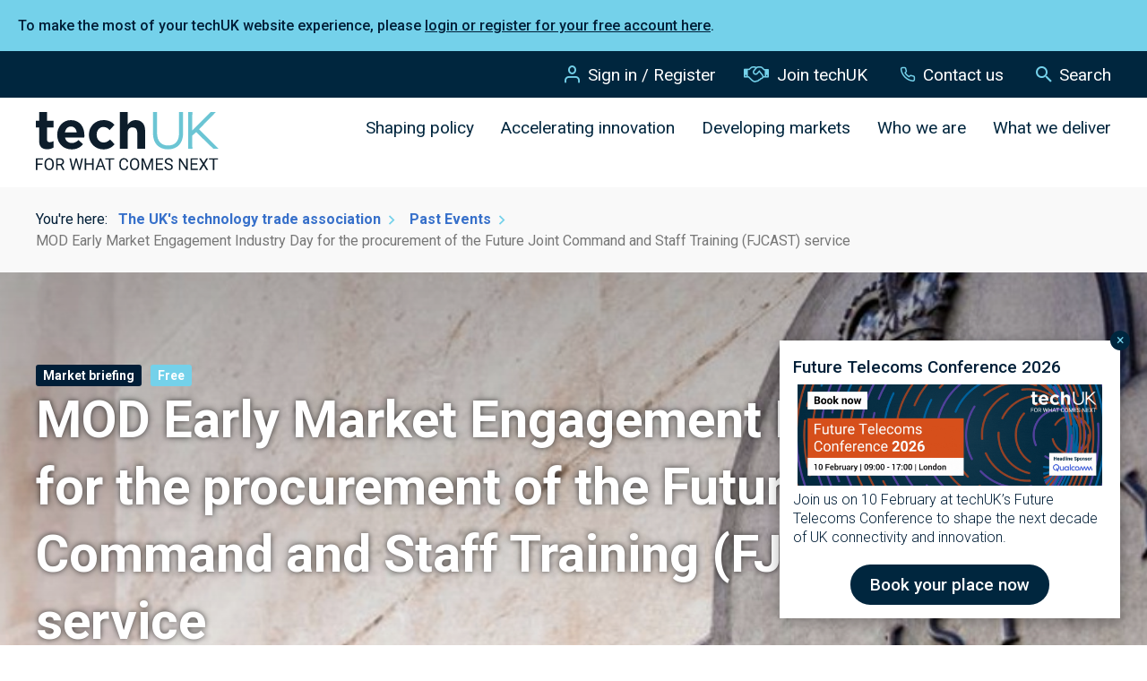

--- FILE ---
content_type: text/html;charset=UTF-8
request_url: https://www.techuk.org/what-we-deliver/events/mod-early-market-engagement-industry-day-for-the-procurement-of-the-future-joint-command-and-staff-training-fjcast-service.html
body_size: 17495
content:
<!DOCTYPE html>
<!--[if lt IE 7]>      <html class="no-js lt-ie10 lt-ie9 lt-ie8 lt-ie7"> <![endif]-->
<!--[if IE 7]>         <html class="no-js lt-ie10 lt-ie9 lt-ie8"> <![endif]-->
<!--[if IE 8]>         <html class="no-js lt-ie10 lt-ie9"> <![endif]-->
<!--[if IE 9]>         <html class="no-js lt-ie10 gt-ie8"> <![endif]-->
<!--[if gt IE 9]><!--> <html class="no-js gt-ie8"> <!--<![endif]-->
<!--[if lt IE 9]>
  <script src="//html5shiv.googlecode.com/svn/trunk/html5.js"></script>
<![endif]-->
	<head>


	
		<script src="https://cc.cdn.civiccomputing.com/9/cookieControl-9.x.min.js"></script>


		<script type="text/javascript">
			var config = {
				// Core configuration
				apiKey: '0f3673a601d7adb96c57f3c5b129301bd954865e',
				product: 'PRO',

				// Controlling use of cookies
				necessaryCookies: [],
				optionalCookies: [
					

	
		
		{
			name : 'Analytics',
			label: 'Analytical cookies',
			description: 'We would like to set Google Analytics cookies to help us improve our website by collecting and reporting information on how you use it. The cookies collect information in a way that does not directly identify anyone. For more information on how these cookies work, please see our cookies page.',
			cookies: ["'_ga'","'_gid'","'_gat'","'_utma'","'1P_JAR'","'NID'","'CONSENT'"],
			recommendedState: false,
			onAccept: function(){
				// PIWIK START
ppms.cm.api(
  "setComplianceSettings",
  {
    consents: {
      analytics: {
        status: 1,
      },
    },
  },
  console.log,
  console.error
);

// START - Global site tag (gtag.js) - Google Analytics
//gtag('config', 'UA-44953477-1', { 'send_page_view': true });
//gtag('consent', 'update', {'analytics_storage': 'granted'});

window['ga-disable-UA-44953477-1'] = false;
// END - Global site tag (gtag.js) - Google Analytics


			},
			onRevoke: function(){
				// Disable Google Analytics
window['ga-disable-UA-44953477-1'] = true;

gtag('config', 'UA-44953477-1', { 'send_page_view': false });
gtag('consent', 'update', {'analytics_storage': 'denied'});
// End Google Analytics
			},
			thirdPartyCookies: []
		}
		
	

				],    // Array of objects based on CookieCategory object
				consentCookieExpiry: 180,

				
					statement : {
						  description: 'Details of how we store, manage and make use of website data is available in our'
						, name: 'Privacy Policy'
						, url: 'https://www.techuk.org/privacy-policy.html'
						, updated: '12/06/2025'
					},
				

				logConsent: true,
				encodeCookie: false,
				
					sameSiteCookie: true,
					sameSiteValue: "Strict",
					closeOnGlobalChange: true,
				
				subDomains: true,

				// Customizing appearance and behaviour
				initialState: "NOTIFY",
				notifyOnce: false,
				rejectButton: false,
				layout: "SLIDEOUT",
				position: "LEFT",
				theme: "LIGHT",
				toggleType: "slider",
				closeStyle: "icon",
				
					notifyDismissButton: true,
				
				settingsStyle: "button",
				
					acceptBehaviour: "all",
				

				

				text : {
					title: 'This site uses cookies to store information on your computer.'
					
					
					
					
					
					
					
					
					
					
					
					
					
					, settings             : 'Manage Preferences'
					
					
					
				},

				
				branding : {
					  fontFamily       : 'Arial, sans serif'
					
					
					
					
					
					
					
					
					
						
						
					
					
					
					
					
					
					
					, buttonIconWidth  : '64px'
					, buttonIconHeight : '64px'
					, removeIcon       : false
					, removeAbout      : true
				},
				

				
					excludedCountries: [],

					
						locale: "undefined" != typeof window ? window.navigator.language : "en",
					
				locales: [
					
				],
				

				accessibility: {
					accessKey: '',
					highlightFocus: false
				}
			};

			CookieControl.load( config );

			var onPageStyle = "";
			
			if ( onPageStyle.length ) {
				var style       = document.createElement('style');
				style.innerHTML = onPageStyle;
				document.head.appendChild( style );
			}
		</script>
	

		




	<title>MOD Early Market Engagement Industry Day for the procurement of the Future Joint Command and Staff Training (FJCAST) service</title>
<!-- Google Tag Manager -->
<script>(function(w,d,s,l,i){w[l]=w[l]||[];w[l].push({'gtm.start':
new Date().getTime(),event:'gtm.js'});var f=d.getElementsByTagName(s)[0],
j=d.createElement(s),dl=l!='dataLayer'?'&l='+l:'';j.async=true;j.src=
'https://www.googletagmanager.com/gtm.js?id='+i+dl;f.parentNode.insertBefore(j,f);
})(window,document,'script','dataLayer','GTM-T2SV9KP');</script>
<!-- End Google Tag Manager -->

<!-- Piwik Pro --->
<script type="text/javascript">
(function(window, document, dataLayerName, id) {
window[dataLayerName]=window[dataLayerName]||[],window[dataLayerName].push({start:(new Date).getTime(),event:"stg.start"});var scripts=document.getElementsByTagName('script')[0],tags=document.createElement('script');
function stgCreateCookie(a,b,c){var d="";if(c){var e=new Date;e.setTime(e.getTime()+24*c*60*60*1e3),d="; expires="+e.toUTCString();f="; SameSite=Strict"}document.cookie=a+"="+b+d+f+"; path=/"}
var isStgDebug=(window.location.href.match("stg_debug")||document.cookie.match("stg_debug"))&&!window.location.href.match("stg_disable_debug");stgCreateCookie("stg_debug",isStgDebug?1:"",isStgDebug?14:-1);
var qP=[];dataLayerName!=="dataLayer"&&qP.push("data_layer_name="+dataLayerName),isStgDebug&&qP.push("stg_debug");var qPString=qP.length>0?("?"+qP.join("&")):"";
tags.async=!0,tags.src="https://techuk.containers.piwik.pro/"+id+".js"+qPString,scripts.parentNode.insertBefore(tags,scripts);
!function(a,n,i){a[n]=a[n]||{};for(var c=0;c<i.length;c++)!function(i){a[n][i]=a[n][i]||{},a[n][i].api=a[n][i].api||function(){var a=[].slice.call(arguments,0);"string"==typeof a[0]&&window[dataLayerName].push({event:n+"."+i+":"+a[0],parameters:[].slice.call(arguments,1)})}}(i[c])}(window,"ppms",["tm","cm"]);
})(window, document, 'dataLayer', 'e4de3df4-6025-4c71-9d3e-602c3c2adb3d');
</script>

	

	

	

	

	<meta name="robots" content="index,follow" />

	


	<meta property="og:title" content="MOD Early Market Engagement Industry Day for the procurement of the Future Joint Command and Staff Training (FJCAST) service" />
	<meta property="og:type"  content="website" />
	<meta property="og:url"   content="https://www.techuk.org/what-we-deliver/events/mod-early-market-engagement-industry-day-for-the-procurement-of-the-future-joint-command-and-staff-training-fjcast-service.html" />
	
	
		<meta property="og:image" content="https://www.techuk.org/static/5ea36087-91cc-4fa6-9b06b3ebdfe94114/81bce30d-8ea3-4f48-af7b0187f7c59153/opengraphimage_83f4e8796336604b59d7216d0ecd81a5_4a7c7e45a350/s300ministry-of-defence.jpg" />
	





		<meta charset="utf-8">
		<!--[if IE]> <meta http-equiv="X-UA-Compatible" content="IE=edge,chrome=1"> <![endif]-->
		<meta name="viewport" content="width=device-width, initial-scale=1, shrink-to-fit=no">

		<link rel="shortcut icon" href="/assets/img/favicons/favicon.ico" type="image/x-icon">
		<link rel="icon" type="image/png" sizes="96x96"   href="/assets/img/favicons/favicon-96.png">
		<link rel="icon" type="image/png" sizes="64x64"   href="/assets/img/favicons/favicon-64.png">
		<link rel="icon" type="image/png" sizes="32x32"   href="/assets/img/favicons/favicon-32.png">
		<link rel="icon" type="image/png" sizes="16x16"   href="/assets/img/favicons/favicon-16.png">
		<link rel="icon" type="image/png" sizes="196x196" href="/assets/img/favicons/favicon-196.png">
		<link rel="icon" type="image/png" sizes="192x192" href="/assets/img/favicons/favicon-192.png">
		<link rel="icon" type="image/png" sizes="180x180" href="/assets/img/favicons/favicon-180.png">
		<link rel="icon" type="image/png" sizes="152x152" href="/assets/img/favicons/favicon-152.png">
		<link rel="icon" type="image/png" sizes="128x128" href="/assets/img/favicons/favicon-128.png">

		<link rel="stylesheet" type="text/css" href="//fonts.googleapis.com/css2?family=Roboto:ital,wght@0,300;0,400;0,500;0,700;1,300;1,400;1,500;1,700&display=swap" async="true">
<link rel="stylesheet" type="text/css" href="/assets/css/pixl8core/lib/bootstrap.min.css">
<link rel="stylesheet" type="text/css" href="/assets/css/pixl8core/core/_c7fb54ba.core.min.css">
<link rel="stylesheet" type="text/css" href="/assets/css/core/_7168fb26.core.min.css">
<link rel="stylesheet" type="text/css" href="/assets/css/specific/components/announcement/_8e43a1bd.announcement.min.css">
<link rel="stylesheet" type="text/css" href="/assets/css/specific/announcements/_d8cba881.announcements.min.css">
<link rel="stylesheet" type="text/css" href="/assets/css/specific/announcements-theme/_57a6f1dd.announcements-theme.min.css">
<link rel="stylesheet" type="text/css" href="/assets/css/specific/core-widgets/_4003a9b8.core-widgets.min.css">
<link rel="stylesheet" type="text/css" href="/assets/css/specific/core-widgets-theme/_d7d930ca.core-widgets-theme.min.css">
<link rel="stylesheet" type="text/css" href="/assets/css/specific/eventfolio-theme-v2/_d41d8cd9.eventfolio-theme-v2.min.css">
<link rel="stylesheet" type="text/css" href="/assets/css/specific/eventfolio/_3afaa352.eventfolio.min.css">
<link rel="stylesheet" type="text/css" href="/assets/css/specific/eventfolio-theme/_cb3f66d6.eventfolio-theme.min.css">
<link rel="stylesheet" type="text/css" href="/assets/css/specific/eventfolio-v2/_96196fda.eventfolio-v2.min.css">

		

		<style>.async-hide { opacity: 0 !important} </style>
	</head>
	<body class="preload ">
<!-- Google Tag Manager (noscript) -->
<noscript><iframe src="https://www.googletagmanager.com/ns.html?id=GTM-T2SV9KP"
height="0" width="0" style="display:none;visibility:hidden"></iframe></noscript>
<!-- End Google Tag Manager (noscript) -->
		
	
	
	
	
	

	


	
	
	
	
	

	


	
	
	
	
	

	


	
	
	
	
	

	


	
	
	
	
	

	


	
	
	
	
	

	



	

	<div class="announcement mod-inline">
		
		<div class="announcement-content">
			<p>To make the most of your&nbsp;techUK&nbsp;website experience, please <a href="https://www.techuk.org/login.html?utm_source=Website&amp;utm_medium=PopUp&amp;utm_id=Login">login or register&nbsp;for your free&nbsp;account here</a>.&nbsp;</p>

		</div>
	</div>




		<div class="page-wrapper ">
			<div id="overlay-background"></div>

			
				<header id="site-head" class="header header-mega-menu">
		


	
		<div class="header-top">
			<div class="container">
				<div class="row-flex">
					<div class="col-12 align-self-center">
						<nav class="top-nav">
							<ul class="top-nav-list">
								
									<li class="top-nav-item">
										<a class="top-nav-link" href="https://www.techuk.org/login.html">
											<span class="font-icon font-icon-user"></span>Sign in / Register
										</a>
									</li>
								

								

								
									
										<li class="top-nav-item">
											<a class="top-nav-link" href="https://www.techuk.org/who-we-are/become-a-member.html">
												<span class="font-icon techuk-icon-handshake-o"></span>Join techUK
											</a>
										</li>
									
								

								
									<li class="top-nav-item">
										<a class="top-nav-link" href="https://www.techuk.org/contact-us.html">
											<span class="font-icon font-icon-telephone"></span>Contact us
										</a>
									</li>
								

								<li class="top-nav-item">
									<a class="top-nav-link js-toggle-site-head-search" href="#" >
										<span class="text-default">
											<span class="font-icon font-icon-search"></span>Search
										</span>
										<span class="text-alt">
											<span class="font-icon font-icon-close"></span>Cancel
										</span>
									</a>
								</li>
							</ul>
						</nav>
					</div>
				</div>
			</div>
		</div>
	

		<div class="container">
			<div class="header-inner row-flex">
				<div class="col-9 col-lg-3 align-self-center">
					<div class="header-logo">
	<a href="/" class="header-logo-link">
		<img class="header-logo-image mod-alt" src="/assets/img/logo-alt.svg" width="204" alt="" />
		<img class="header-logo-image" src="/assets/img/logo.svg" width="204" alt=""             />
	</a>
</div>
				</div>
				<div class="col-3 d-flex d-lg-none align-items-center justify-content-end">
					<a href="#" class="header-mobile-nav-btn js-toggle-mobile-menu">
						<span class="header-mobile-nav-btn-icon"></span>
					</a>
				</div>

				<div class="col-12 col-lg-9 main-nav-holder">
					


	<div class="site-head-search-wrapper" >

		<div id="header-search-form" class="site-head-search collapse">

			<form action="https://www.techuk.org/site-search.html" method="get">

				<div class="form-group">
					<div class="form-field">
						<label for="txt-header-search" class="site-head-search-label">Looking for something&#x3f;</label>
						<input id="txt-header-search" name="q" type="text" class="form-control site-head-search-text" placeholder="Looking for something&#x3f;" />
						<button class="site-head-search-btn"><span class="font-icon-search"></span></button>
					</div>
				</div>

			</form>

		</div>

	</div>

					<nav class="main-nav" id="site-nav" >
						<ul class="main-nav-list">
							


	
		
		
		<li class="main-nav-item has-mega-menu">
			<a class="main-nav-link js-toggle-mega-menu" href="https://www.techuk.org/shaping-policy.html" >Shaping policy</a>
			
				<a href="#" class="sub-nav-toggler js-toggle-mega-menu"></a>

				<div class="mega-menu">
					<div class="mega-menu-wrapper">
						<div class="mega-menu-left">
							<h3>Shaping policy</h3>
							<div class="mega-menu-grid">
								
									
									<div class="mega-menu-grid-item">
										<a href="https://www.techuk.org/shaping-policy/nations-and-regions-hub.html" class="mega-menu-grid-item-link"
											
												style="background-image:url('https://www.techuk.org/static/fa347952-944d-45c0-9be8370f30e7982e/megamenuthumbnail_72e552c911812e531b4116a6900e9002_4a7c7e45a350/Nations-and-Regions-Campaign-only-do-not-use-4-smaller.jpg')"
											
										>
											<span class="mega-menu-grid-item-title">
												Nations and Regions Hub
											</span>
											
												<span class="mega-menu-grid-item-teaser">
													Economic growth and productivity is reliant on digital investment in our nations and regions.
												</span>
											
										</a>
									</div>
								
									
									<div class="mega-menu-grid-item">
										<a href="https://www.techuk.org/shaping-policy/digital-regulation-hub.html" class="mega-menu-grid-item-link"
											
												style="background-image:url('https://www.techuk.org/static/b79546aa-4173-4981-a87670038dc59fba/megamenuthumbnail_72e552c911812e531b4116a6900e9002_4a7c7e45a350/Digital-key-authentication-iStock-1663143692.jpg')"
											
										>
											<span class="mega-menu-grid-item-title">
												Digital regulation
											</span>
											
												<span class="mega-menu-grid-item-teaser">
													techUK lead the industry to inform and shape how Government approaches new regulation so that we can build a better digital society.
												</span>
											
										</a>
									</div>
								
									
									<div class="mega-menu-grid-item">
										<a href="https://www.techuk.org/shaping-policy/digital-economy.html" class="mega-menu-grid-item-link"
											
												style="background-image:url('https://www.techuk.org/static/0ec6b9d0-7be8-42b2-a76e95de7ffad679/megamenuthumbnail_72e552c911812e531b4116a6900e9002/city-skyline-connect-327387577-web-1500px.jpg')"
											
										>
											<span class="mega-menu-grid-item-title">
												Digital economy
											</span>
											
												<span class="mega-menu-grid-item-teaser">
													At techUK, our aim is to ensure the UK remains one of the best places to start and grow a tech firm with benefits for our people, society, economy and planet.
												</span>
											
										</a>
									</div>
								
									
									<div class="mega-menu-grid-item">
										<a href="https://www.techuk.org/shaping-policy/internation-trade.html" class="mega-menu-grid-item-link"
											
												style="background-image:url('https://www.techuk.org/static/11e36ff0-63df-4af8-89ef403a07004e33/megamenuthumbnail_72e552c911812e531b4116a6900e9002/analysis-map-trade-255841671-web-1500px.jpg')"
											
										>
											<span class="mega-menu-grid-item-title">
												International policy and trade
											</span>
											
												<span class="mega-menu-grid-item-teaser">
													Advocating for ambitious digital trade chapters in UK's trade agreements, that build on and go beyond newly established principles of digital trade. In a rapidly digitising world, getting digital trade right will be essential. 
												</span>
											
										</a>
									</div>
								
									
									<div class="mega-menu-grid-item">
										<a href="https://www.techuk.org/shaping-policy/jobs-and-skills.html" class="mega-menu-grid-item-link"
											
												style="background-image:url('https://www.techuk.org/static/024db651-b86a-4f21-ad0fc113f63e3e67/megamenuthumbnail_72e552c911812e531b4116a6900e9002/Work-student-code-234092495-web-1500px.jpg')"
											
										>
											<span class="mega-menu-grid-item-title">
												Jobs and skills
											</span>
											
												<span class="mega-menu-grid-item-teaser">
													To make sure that the UK is a world-leading digital economy that works for everyone, it is crucial that people have the digital skills needed for life and work.
												</span>
											
										</a>
									</div>
								
									
									<div class="mega-menu-grid-item">
										<a href="https://www.techuk.org/shaping-policy/industrial-strategy-hub.html" class="mega-menu-grid-item-link"
											
												style="background-image:url('https://www.techuk.org/static/4544e8ed-0928-4385-9b5eafd3d3804a53/megamenuthumbnail_72e552c911812e531b4116a6900e9002_4a7c7e45a350/technology-manufacturing-industry-tablet-worker-iStock-95378240.jpg')"
											
										>
											<span class="mega-menu-grid-item-title">
												Industrial Strategy Hub
											</span>
											
												<span class="mega-menu-grid-item-teaser">
													The Industrial Strategy Hub brings together techUK's work on the Industrial Strategy and Spending Review 2025. 
												</span>
											
										</a>
									</div>
								
							</div>
						</div>
						<div class="mega-menu-right">
							
								
								<ul class="mega-menu-list" >
									
										
										<li><a href="https://www.techuk.org/shaping-policy/consumer-tech.html">Consumer tech and regulation</a></li>
									
										
										<li><a href="https://www.techuk.org/shaping-policy/diversity-and-inclusion.html">Diversity and inclusion</a></li>
									
										
										<li><a href="https://www.techuk.org/shaping-policy/future-of-work.html">Future of work</a></li>
									
								</ul>
							
						</div>
					</div>
				</div>
			
		</li>
	
		
		
		<li class="main-nav-item has-mega-menu">
			<a class="main-nav-link js-toggle-mega-menu" href="https://www.techuk.org/accelerating-innovation.html" >Accelerating innovation</a>
			
				<a href="#" class="sub-nav-toggler js-toggle-mega-menu"></a>

				<div class="mega-menu">
					<div class="mega-menu-wrapper">
						<div class="mega-menu-left">
							<h3>Accelerating innovation</h3>
							<div class="mega-menu-grid">
								
									
									<div class="mega-menu-grid-item">
										<a href="https://www.techuk.org/accelerating-innovation/climate-action-hub.html" class="mega-menu-grid-item-link"
											
												style="background-image:url('https://www.techuk.org/static/3fac898a-e312-4172-86c86945cd4b1751/megamenuthumbnail_72e552c911812e531b4116a6900e9002_4a7c7e45a350/Aerial-view-green-forest-CLIMATE-CAMPAIGN-ONLY.jpg')"
											
										>
											<span class="mega-menu-grid-item-title">
												Climate Action Hub
											</span>
											
												<span class="mega-menu-grid-item-teaser">
													techUK is committed to helping our members, our sector, and all other industries to reach net zero.
												</span>
											
										</a>
									</div>
								
									
									<div class="mega-menu-grid-item">
										<a href="https://www.techuk.org/accelerating-innovation/innovation-hub.html" class="mega-menu-grid-item-link"
											
												style="background-image:url('https://www.techuk.org/static/0d9af57f-8e18-48c5-93336e2eebc41e99/megamenuthumbnail_72e552c911812e531b4116a6900e9002_4a7c7e45a350/Wave-lines-light-innovation-photonics.webp')"
											
										>
											<span class="mega-menu-grid-item-title">
												Innovation Hub 
											</span>
											
												<span class="mega-menu-grid-item-teaser">
													techUK is central to the UK’s innovation ecosystem. We champion emerging technologies as an integral part of the UK economy.
												</span>
											
										</a>
									</div>
								
									
									<div class="mega-menu-grid-item">
										<a href="https://www.techuk.org/accelerating-innovation/ai-hub.html" class="mega-menu-grid-item-link"
											
												style="background-image:url('https://www.techuk.org/static/6ba05ced-5679-430f-b77708a1c24692c8/megamenuthumbnail_72e552c911812e531b4116a6900e9002_4a7c7e45a350/AI-campaign-2-smaller.jpg')"
											
										>
											<span class="mega-menu-grid-item-title">
												AI Hub
											</span>
											
												<span class="mega-menu-grid-item-teaser">
													techUK’s Seizing the AI Opportunity campaign showcases the opportunities and benefits of AI.
												</span>
											
										</a>
									</div>
								
									
									<div class="mega-menu-grid-item">
										<a href="https://www.techuk.org/accelerating-innovation/cyber-resilience.html" class="mega-menu-grid-item-link"
											
												style="background-image:url('https://www.techuk.org/static/ef6f2820-ac72-42d8-8f0378f0558873d6/megamenuthumbnail_72e552c911812e531b4116a6900e9002/lock-tech-security-303570139-web-1500px.jpg')"
											
										>
											<span class="mega-menu-grid-item-title">
												Cyber resilience
											</span>
											
												<span class="mega-menu-grid-item-teaser">
													techUK brings together key players across the cyber sector to promote leading-edge UK capabilities, build networks and grow the sector.
												</span>
											
										</a>
									</div>
								
									
									<div class="mega-menu-grid-item">
										<a href="https://www.techuk.org/accelerating-innovation/5g.html" class="mega-menu-grid-item-link"
											
												style="background-image:url('https://www.techuk.org/static/3f522e7d-10a9-4631-9e70fb992ebd8e71/megamenuthumbnail_72e552c911812e531b4116a6900e9002/Generic-blue-light-tech-299618621-web-1500px.jpg')"
											
										>
											<span class="mega-menu-grid-item-title">
												5G communications
											</span>
											
												<span class="mega-menu-grid-item-teaser">
													5G is the digital fabric of the Fourth Industrial Revolution, enabling the delivery of new and exciting services into areas such as utilities, mobility and healthcare.
												</span>
											
										</a>
									</div>
								
									
									<div class="mega-menu-grid-item">
										<a href="https://www.techuk.org/accelerating-innovation/quantum.html" class="mega-menu-grid-item-link"
											
												style="background-image:url('https://www.techuk.org/static/81b9f2f3-8f4b-498a-bb4a275f2d68a26f/megamenuthumbnail_72e552c911812e531b4116a6900e9002/quantum-computer-future-innovation-255289388-web-1500px.jpg')"
											
										>
											<span class="mega-menu-grid-item-title">
												Quantum
											</span>
											
												<span class="mega-menu-grid-item-teaser">
													Quantum computing has been identified as a key emerging and transformative technology that will have an impact on the UK’s long term digital and economic future.
												</span>
											
										</a>
									</div>
								
							</div>
						</div>
						<div class="mega-menu-right">
							
								
								<ul class="mega-menu-list" >
									
										
										<li><a href="https://www.techuk.org/accelerating-innovation/cloud-computing.html">Cloud computing</a></li>
									
										
										<li><a href="https://www.techuk.org/accelerating-innovation/digital-ethics-and-assurance.html">Digital ethics and AI assurance </a></li>
									
										
										<li><a href="https://www.techuk.org/accelerating-innovation/digital-identity.html">Digital identity</a></li>
									
										
										<li><a href="https://www.techuk.org/accelerating-innovation/uk-semiconductor-hub.html">UK Semiconductor Hub</a></li>
									
										
										<li><a href="https://www.techuk.org/accelerating-innovation/robotics.html">Robotics</a></li>
									
										
										<li><a href="https://www.techuk.org/accelerating-innovation/metaverse-web3.html">Metaverse & Web3</a></li>
									
										
										<li><a href="https://www.techuk.org/accelerating-innovation/digital-twins.html">Digital twins</a></li>
									
										
										<li><a href="https://www.techuk.org/accelerating-innovation/digital-phone-switchover.html">Digital phone switchover</a></li>
									
								</ul>
							
						</div>
					</div>
				</div>
			
		</li>
	
		
		
		<li class="main-nav-item has-mega-menu">
			<a class="main-nav-link js-toggle-mega-menu" href="https://www.techuk.org/developing-markets.html" >Developing markets</a>
			
				<a href="#" class="sub-nav-toggler js-toggle-mega-menu"></a>

				<div class="mega-menu">
					<div class="mega-menu-wrapper">
						<div class="mega-menu-left">
							<h3>Developing markets</h3>
							<div class="mega-menu-grid">
								
									
									<div class="mega-menu-grid-item">
										<a href="https://www.techuk.org/developing-markets/education-and-edtech.html" class="mega-menu-grid-item-link"
											
												style="background-image:url('https://www.techuk.org/static/614e1af1-44f2-4d3e-b444d344a70faade/megamenuthumbnail_72e552c911812e531b4116a6900e9002_4a7c7e45a350/School-education-edtech-stock-image-5.jpg')"
											
										>
											<span class="mega-menu-grid-item-title">
												Education and EdTech
											</span>
											
												<span class="mega-menu-grid-item-teaser">
													We work with education leaders, tech providers, and policymakers to drive innovation, shape policy, and advance the UK’s global leadership in EdTech.
												</span>
											
										</a>
									</div>
								
									
									<div class="mega-menu-grid-item">
										<a href="https://www.techuk.org/developing-markets/future-telecoms-hub.html" class="mega-menu-grid-item-link"
											
												style="background-image:url('https://www.techuk.org/static/95cdc857-22ab-4d1a-8144e0a6f9799863/megamenuthumbnail_72e552c911812e531b4116a6900e9002_4a7c7e45a350/Telecoms-campaign-21-smaller.jpg')"
											
										>
											<span class="mega-menu-grid-item-title">
												Future Telecoms Hub
											</span>
											
												<span class="mega-menu-grid-item-teaser">
													techUK is shining a spotlight on the technologies, products and services that will shape the connectivity of tomorrow.
												</span>
											
										</a>
									</div>
								
									
									<div class="mega-menu-grid-item">
										<a href="https://www.techuk.org/developing-markets/central-government.html" class="mega-menu-grid-item-link"
											
												style="background-image:url('https://www.techuk.org/static/55536d45-8d95-47a6-a27c2c2213fa6d33/megamenuthumbnail_72e552c911812e531b4116a6900e9002/Parliament-city-government-291181289-web-1500px.jpg')"
											
										>
											<span class="mega-menu-grid-item-title">
												Central government
											</span>
											
												<span class="mega-menu-grid-item-teaser">
													techUK aims to lead debate on new technologies and provide a forum for government to engage with tech suppliers. 
												</span>
											
										</a>
									</div>
								
									
									<div class="mega-menu-grid-item">
										<a href="https://www.techuk.org/developing-markets/data-centres.html" class="mega-menu-grid-item-link"
											
												style="background-image:url('https://www.techuk.org/static/165d2831-ff21-4908-be0948dac1f944dd/megamenuthumbnail_72e552c911812e531b4116a6900e9002/Blue-data-centre.jpg')"
											
										>
											<span class="mega-menu-grid-item-title">
												Data centres
											</span>
											
												<span class="mega-menu-grid-item-teaser">
													Data centres provide the core infrastructure that underpins all digital activity across government, business and community.
												</span>
											
										</a>
									</div>
								
									
									<div class="mega-menu-grid-item">
										<a href="https://www.techuk.org/developing-markets/defence-and-security.html" class="mega-menu-grid-item-link"
											
												style="background-image:url('https://www.techuk.org/static/8d03b373-ee6c-4b2f-a2328611e02f0059/megamenuthumbnail_72e552c911812e531b4116a6900e9002/Globe-tech-nodes-195943958-web-1500px.jpg')"
											
										>
											<span class="mega-menu-grid-item-title">
												Defence
											</span>
											
												<span class="mega-menu-grid-item-teaser">
													The Defence programme works to help the UK’s Defence technology sector align itself with the MOD.
												</span>
											
										</a>
									</div>
								
									
									<div class="mega-menu-grid-item">
										<a href="https://www.techuk.org/developing-markets/health-and-social-care.html" class="mega-menu-grid-item-link"
											
												style="background-image:url('https://www.techuk.org/static/f8a7b4de-2a28-4b45-a02e438950f375e7/megamenuthumbnail_72e552c911812e531b4116a6900e9002_4a7c7e45a350/Health-analysis-data-screen-stethoscope-1206797366.jpg')"
											
										>
											<span class="mega-menu-grid-item-title">
												Health and social care
											</span>
											
												<span class="mega-menu-grid-item-teaser">
													With health and care systems around the globe facing increasing pressures, the use of digital technology has never been more important.
												</span>
											
										</a>
									</div>
								
							</div>
						</div>
						<div class="mega-menu-right">
							
								
								<ul class="mega-menu-list" >
									
										
										<li><a href="https://www.techuk.org/developing-markets/financial-services.html">Financial services</a></li>
									
										
										<li><a href="https://www.techuk.org/developing-markets/justice-and-emergency-services.html">Justice and emergency services</a></li>
									
										
										<li><a href="https://www.techuk.org/developing-markets/local-public-services.html">Local public services</a></li>
									
										
										<li><a href="https://www.techuk.org/developing-markets/national-security.html">National security</a></li>
									
										
										<li><a href="https://www.techuk.org/developing-markets/intelligent-infrastructure.html">Smart infrastructure and systems</a></li>
									
										
										<li><a href="https://www.techuk.org/developing-markets/telecoms.html">Telecoms</a></li>
									
										
										<li><a href="https://www.techuk.org/developing-markets/transforming-public-services-hub.html">Transforming Public Services Hub</a></li>
									
								</ul>
							
						</div>
					</div>
				</div>
			
		</li>
	
		
		
		<li class="main-nav-item has-mega-menu">
			<a class="main-nav-link js-toggle-mega-menu" href="https://www.techuk.org/who-we-are.html" >Who we are</a>
			
				<a href="#" class="sub-nav-toggler js-toggle-mega-menu"></a>

				<div class="mega-menu">
					<div class="mega-menu-wrapper">
						<div class="mega-menu-left">
							<h3>Who we are</h3>
							<div class="mega-menu-grid">
								
									
									<div class="mega-menu-grid-item">
										<a href="https://www.techuk.org/who-we-are/become-a-member.html" class="mega-menu-grid-item-link"
											
												style="background-image:url('https://www.techuk.org/static/56050c31-8ecf-476b-8c63c20ad8204b84/megamenuthumbnail_72e552c911812e531b4116a6900e9002/Working-office-diversity-people-198946922-web-1500px.jpg')"
											
										>
											<span class="mega-menu-grid-item-title">
												Become a member
											</span>
											
												<span class="mega-menu-grid-item-teaser">
													Get in touch to learn more about the many benefits that techUK membership can bring to your business.
												</span>
											
										</a>
									</div>
								
									
									<div class="mega-menu-grid-item">
										<a href="https://www.techuk.org/who-we-are/about-us.html" class="mega-menu-grid-item-link"
											
												style="background-image:url('https://www.techuk.org/static/ceb10651-a130-42b1-b2118ee7dc4fbbbc/megamenuthumbnail_72e552c911812e531b4116a6900e9002/about-us-1500x800px.jpg')"
											
										>
											<span class="mega-menu-grid-item-title">
												About us
											</span>
											
												<span class="mega-menu-grid-item-teaser">
													techUK brings together people, companies and organisations to realise the positive outcomes that digital technology can achieve.
												</span>
											
										</a>
									</div>
								
									
									<div class="mega-menu-grid-item">
										<a href="https://www.techuk.org/who-we-are/member-company-directory.html" class="mega-menu-grid-item-link"
											
												style="background-image:url('https://www.techuk.org/static/27a7fbd6-a582-43c1-86db187946ea4bad/megamenuthumbnail_72e552c911812e531b4116a6900e9002_4a7c7e45a350/Diversity-office-people-working-357677503.jpg')"
											
										>
											<span class="mega-menu-grid-item-title">
												techUK members
											</span>
											
												<span class="mega-menu-grid-item-teaser">
													Our member companies range from leading FTSE 100 companies to new innovative start-ups.
												</span>
											
										</a>
									</div>
								
									
									<div class="mega-menu-grid-item">
										<a href="https://www.techuk.org/who-we-are/our-programmes.html" class="mega-menu-grid-item-link"
											
												style="background-image:url('https://www.techuk.org/static/4da8b696-e39a-4a5c-a4b3e20120a54cd6/megamenuthumbnail_72e552c911812e531b4116a6900e9002/Homepage-carousel-women-working-at-desktop.jpg')"
											
										>
											<span class="mega-menu-grid-item-title">
												techUK programmes
											</span>
											
												<span class="mega-menu-grid-item-teaser">
													Learn more about techUK's programmes of activity, helping our members to do things they could not do alone.
												</span>
											
										</a>
									</div>
								
									
									<div class="mega-menu-grid-item">
										<a href="https://www.techuk.org/who-we-are/our-team.html" class="mega-menu-grid-item-link"
											
												style="background-image:url('https://www.techuk.org/static/eccd098b-2a13-4d47-91b6c754de66a536/megamenuthumbnail_72e552c911812e531b4116a6900e9002/People-office-working-diversity-87958085-web-1500px.jpg')"
											
										>
											<span class="mega-menu-grid-item-title">
												Our team
											</span>
											
												<span class="mega-menu-grid-item-teaser">
													The techUK team brings together a diverse range of people with different backgrounds, experience, knowledge and skills.
												</span>
											
										</a>
									</div>
								
									
									<div class="mega-menu-grid-item">
										<a href="https://www.techuk.org/who-we-are/careers-at-techuk.html" class="mega-menu-grid-item-link"
											
												style="background-image:url('https://www.techuk.org/static/b8a3a738-115d-44df-b1a2cc225d8b8928/megamenuthumbnail_72e552c911812e531b4116a6900e9002/Modern-office-151481091-web-1500px.jpg')"
											
										>
											<span class="mega-menu-grid-item-title">
												Careers at techUK
											</span>
											
												<span class="mega-menu-grid-item-teaser">
													Find out more about our culture and opportunities to work at techUK. 
												</span>
											
										</a>
									</div>
								
							</div>
						</div>
						<div class="mega-menu-right">
							
								
								<ul class="mega-menu-list" >
									
										
										<li><a href="https://www.techuk.org/who-we-are/our-board.html">Our board</a></li>
									
										
										<li><a href="https://www.techuk.org/who-we-are/our-partners.html">Our partners</a></li>
									
										
										<li><a href="https://www.techuk.org/who-we-are/media-resources.html">Media resources</a></li>
									
										
										<li><a href="https://www.techuk.org/who-we-are/press-releases.html">Press releases</a></li>
									
										
										<li><a href="https://www.techuk.org/who-we-are/tech-for-good.html">Tech for Good</a></li>
									
										
										<li><a href="https://www.techuk.org/who-we-are/techuk-referral-scheme.html">New Member Referral Scheme</a></li>
									
								</ul>
							
						</div>
					</div>
				</div>
			
		</li>
	
		
		
		<li class="main-nav-item has-mega-menu">
			<a class="main-nav-link js-toggle-mega-menu" href="https://www.techuk.org/what-we-deliver.html" >What we deliver</a>
			
				<a href="#" class="sub-nav-toggler js-toggle-mega-menu"></a>

				<div class="mega-menu">
					<div class="mega-menu-wrapper">
						<div class="mega-menu-left">
							<h3>What we deliver</h3>
							<div class="mega-menu-grid">
								
									
									<div class="mega-menu-grid-item">
										<a href="https://www.techuk.org/what-we-deliver/sme-hub.html" class="mega-menu-grid-item-link"
											
												style="background-image:url('https://www.techuk.org/static/1199448f-92b0-4443-8a76875bc0109c4a/megamenuthumbnail_72e552c911812e531b4116a6900e9002_4a7c7e45a350/SME-Connect-Website-Page-Main-Thumnbail.png')"
											
										>
											<span class="mega-menu-grid-item-title">
												SME Connect
											</span>
											
												<span class="mega-menu-grid-item-teaser">
													Supporting tech SMEs with guidance on sales, finance, and market expansion to thrive in a competitive landscape.
												</span>
											
										</a>
									</div>
								
									
									<div class="mega-menu-grid-item">
										<a href="https://www.techuk.org/what-we-deliver/insights.html" class="mega-menu-grid-item-link"
											
												style="background-image:url('https://www.techuk.org/static/0e74f0ae-7acd-43be-bdbf62e34a2b4822/megamenuthumbnail_72e552c911812e531b4116a6900e9002_e83fa8c3e8f2/Diversity-tablet-113177236-web-1500px.jpg')"
											
										>
											<span class="mega-menu-grid-item-title">
												Insights
											</span>
											
												<span class="mega-menu-grid-item-teaser">
													Check out all our latest news and views, industry insights, reports, podcasts and more here.
												</span>
											
										</a>
									</div>
								
									
									<div class="mega-menu-grid-item">
										<a href="https://www.techuk.org/what-we-deliver/events.html" class="mega-menu-grid-item-link"
											
												style="background-image:url('https://www.techuk.org/static/3ccc6179-00b2-43d5-8cfc8c2d026c9635/megamenuthumbnail_72e552c911812e531b4116a6900e9002_502f046c2b8f/Annual-Dinner-2019.jpg')"
											
										>
											<span class="mega-menu-grid-item-title">
												Events calendar
											</span>
											
												<span class="mega-menu-grid-item-teaser">
													From conferences and dinners to market briefings, webinars, and roundtables, find the list of all our upcoming events here.
												</span>
											
										</a>
									</div>
								
									
									<div class="mega-menu-grid-item">
										<a href="https://www.techuk.org/what-we-deliver/member-opportunities.html" class="mega-menu-grid-item-link"
											
												style="background-image:url('https://www.techuk.org/static/23969ece-d67f-4402-bab3b51b6f5d12d4/megamenuthumbnail_72e552c911812e531b4116a6900e9002/photo-of-people-doing-handshakes-3183197.jpg')"
											
										>
											<span class="mega-menu-grid-item-title">
												Member opportunities
											</span>
											
												<span class="mega-menu-grid-item-teaser">
													This hub features exclusive tenders, partnerships, funding calls, and more, helping you stay informed and connected to new business prospects.
												</span>
											
										</a>
									</div>
								
									
									<div class="mega-menu-grid-item">
										<a href="https://www.techuk.org/what-we-deliver/flagship-and-sponsored-events.html" class="mega-menu-grid-item-link"
											
												style="background-image:url('https://www.techuk.org/static/49931423-c066-4297-bac2f05beff177b1/megamenuthumbnail_72e552c911812e531b4116a6900e9002_4a7c7e45a350/SF.jpg')"
											
										>
											<span class="mega-menu-grid-item-title">
												Flagship events
											</span>
											
												<span class="mega-menu-grid-item-teaser">
													techUK offers a diverse range of flagship and sponsored events across various industries, providing opportunities for members to network, showcase expertise, and engage with industry leaders to maximise their impact within the tech community.
												</span>
											
										</a>
									</div>
								
									
									<div class="mega-menu-grid-item">
										<a href="https://www.techuk.org/what-we-deliver/sponsorship-opportunities.html" class="mega-menu-grid-item-link"
											
												style="background-image:url('https://www.techuk.org/static/ef6f2820-ac72-42d8-8f0378f0558873d6/megamenuthumbnail_72e552c911812e531b4116a6900e9002/lock-tech-security-303570139-web-1500px.jpg')"
											
										>
											<span class="mega-menu-grid-item-title">
												Sponsorship opportunities
											</span>
											
										</a>
									</div>
								
							</div>
						</div>
						<div class="mega-menu-right">
							
								
								<ul class="mega-menu-list" >
									
										
										<li><a href="https://www.techuk.org/what-we-deliver/campaign-weeks.html">Campaign weeks</a></li>
									
										
										<li><a href="https://www.techuk.org/what-we-deliver/presidents-awards-2025.html">President's Awards 2025</a></li>
									
										
										<li><a href="https://www.techuk.org/what-we-deliver/techuk-escrow-and-validation.html">Software escrow and source code validation</a></li>
									
										
										<li><a href="https://www.techuk.org/what-we-deliver/techuk-meeting-rooms-and-event-spaces.html">Meeting rooms and event spaces</a></li>
									
										
										<li><a href="https://www.techuk.org/what-we-deliver/dsit-opportunities.html">DSIT opportunities</a></li>
									
										
										<li><a href="https://www.techuk.org/what-we-deliver/london-tech-week-2025.html">London Tech Week 2025</a></li>
									
										
										<li><a href="https://www.techuk.org/what-we-deliver/our-impact.html">Our Impact</a></li>
									
								</ul>
							
						</div>
					</div>
				</div>
			
		</li>
	

						</ul>
					</nav>
				</div>
			</div>
		</div>
	</header>
			
			
	


	
		
		
	<div class="breadcrumb-row">
		<div class="container">
			<ol class="breadcrumb">
				<li class="breadcrumb-item is-label">You're here:</li>
				

	
		

		<li class="breadcrumb-item ">
			
				<a class="breadcrumb-link" href="https://www.techuk.org/">The UK's technology trade association</a>
			
		</li>
	
		

		<li class="breadcrumb-item ">
			
				<a class="breadcrumb-link" href="https://www.techuk.org/ems-past-event.html">Past Events</a>
			
		</li>
	
		

		<li class="breadcrumb-item active">
			
				MOD Early Market Engagement Industry Day for the procurement of the Future Joint Command and Staff Training (FJCAST) service
			
		</li>
	



			</ol>
		</div>
	</div>


		<div class="main-wrapper">
			<div class="contents">
				
				
				


	<div class="page-banner event-page-banner has-image text-white">
		
			


	
	

		
	
		
		
		

	<style>
		
			.event-page-banner {
				background-image : url( "https://www.techuk.org/static/5ea36087-91cc-4fa6-9b06b3ebdfe94114/81bce30d-8ea3-4f48-af7b0187f7c59153/eventpagebannerimagedefault_d4a7ef464a371026995cd4dcf823c65b_4a7c7e45a350/s300ministry-of-defence.jpg" );
			}
		
		
			@media (min-width: 481px){
				.event-page-banner {
					background-image : url( "https://www.techuk.org/static/5ea36087-91cc-4fa6-9b06b3ebdfe94114/81bce30d-8ea3-4f48-af7b0187f7c59153/eventpagebannerimage481_566785bdd1bd87b3f6fd09bed4398c53_4a7c7e45a350/s300ministry-of-defence.jpg" );
				}
			}
		
			@media (min-width: 768px){
				.event-page-banner {
					background-image : url( "https://www.techuk.org/static/5ea36087-91cc-4fa6-9b06b3ebdfe94114/81bce30d-8ea3-4f48-af7b0187f7c59153/eventpagebannerimage768_4c936397c727de7418629eac5af0c17d_4a7c7e45a350/s300ministry-of-defence.jpg" );
				}
			}
		
			@media (min-width: 992px){
				.event-page-banner {
					background-image : url( "https://www.techuk.org/static/5ea36087-91cc-4fa6-9b06b3ebdfe94114/81bce30d-8ea3-4f48-af7b0187f7c59153/eventpagebannerimage992_7ef7e87232af273f68d5131d3db24c48_4a7c7e45a350/s300ministry-of-defence.jpg" );
				}
			}
		
			@media (min-width: 1441px){
				.event-page-banner {
					background-image : url( "https://www.techuk.org/static/5ea36087-91cc-4fa6-9b06b3ebdfe94114/81bce30d-8ea3-4f48-af7b0187f7c59153/eventpagebannerimage1441_7242ace66cbab00fd6c58e4dec013ae5_4a7c7e45a350/s300ministry-of-defence.jpg" );
				}
			}
		
	</style>

	


		

		<div class="page-banner-content">
			<div class="container">
				<div class="page-banner-content-wrapper">
					


	<div class="event-header">
		


	<div class="event-header-meta">
		

		
			<a href="https://www.techuk.org/what-we-deliver/events.html?type=market-briefing" class="badge event-type-badge">
				Market briefing 
			</a>
		

		
			<span class="badge event-badge">Free</span>
		

		
	</div>

		


	
		<h1 class="event-header-title event-title">
			MOD Early Market Engagement Industry Day for the procurement of the Future Joint Command and Staff Training (FJCAST) service
		</h1>
	

		


	<div class="event-header-post-meta">
		
			<span class="event-time">10am – 3pm</span>
		

		<span class="event-date">3 July 2024</span>

		

		
			<span class="event-venue">
				London
			</span>
		

		

		
	</div>

	
		
	

	</div>

				</div>
			</div>
		</div>
	</div>

				

				<div class="main-content">
					
						<div class="container">
					

							<div class="eventfolio">
								


	
	
	<div class="row">
		<div class="col-xs-12 col-md-4 pull-right">
			<aside class="sidebar js-sidebar-affix" data-affixwrap=".event-detail-entry" data-affixend=".affix-end">
				
					











	<div class="widget event-widget">
		<div class="event-widget-body">
			<h4>Booking</h4>

			

			
				<ul class="event-widget-ticket-price">
					<li>Free</li>
				</ul>
			

			

			
				<div class="event-widget-badge">
					<p>
						Booking is now closed for this event.
					</p>
				</div>
			

			
		</div>
	</div>

				

				

				


	
		

		
		
		
		

		<div class="cta-widget">

			

			<div class="cta-content text-white bg-primary">

				

					<div class="container">
						<div class="row">
							
								<div class="col-sm-6 col-sm-offset-3 col-lg-4 col-lg-offset-4 text-center">
							
								
			<h3 class="cta-heading"></h3>
			<p class="cta-text">This event is for our members only. If you would like to find out more about the benefits of techUK membership, click below.</p>
			
				<p class="cta-text">
					

<a href="https://www.techuk.org/who-we-are/become-a-member.html?utm_source=hubpage&utm_medium=join-techuk" title="Join techUK" class="btn" target="_blank">Become a member</a>
				</p>
			
		
							</div>
						</div>
					</div>

				

			</div>
		</div>
	

<p>&nbsp;</p>

<p>&nbsp;</p>






	<div class="page-content bg-grey-light">
		<div class="container-fluid">

		

			<div class="page-content-body">
				<strong>If you have any problems booking, please email <a href="javascript:void(location.href='mailto:'+String.fromCharCode(101,118,101,110,116,115,64,116,101,99,104,117,107,46,111,114,103)+'?emailantispam=0')"><span class="__cf_email__" data-cfemail="e08596858e9493a094858388958bce8f9287">[email&#160;protected]</span></a></strong>
			</div>
		</div>
	</div>



	
		

		
		
		
		

		<div class="cta-widget">

			

			<div class="cta-content bg-grey-light">

				

					<div class="container">
						<div class="row">
							
								<div class="col-sm-6 col-sm-offset-3 col-lg-4 col-lg-offset-4 text-center">
							
								
			<h3 class="cta-heading">techUK Code of Practice</h3>
			<p class="cta-text">We kindly ask all our members and visitors to familiarise themselves with our Code of Practice before attending techUK events and meetings. Click below for more details.</p>
			
				<p class="cta-text">
					

<a href="https://www.techuk.org/code-of-practice.html" class="btn" target="_blank">Read more</a>
				</p>
			
		
							</div>
						</div>
					</div>

				

			</div>
		</div>
	



	
		

		
		
		
		

		<div class="cta-widget">

			

			<div class="cta-content bg-grey-light">

				

					<div class="container">
						<div class="row">
							
								<div class="col-sm-6 col-sm-offset-3 col-lg-4 col-lg-offset-4 text-center">
							
								
			<h3 class="cta-heading">Press and media</h3>
			<p class="cta-text">If you are a member of the media and wish to attend this event, please contact our press office</p>
			
				<p class="cta-text">
					

<a href="/cdn-cgi/l/email-protection#d7a7a5b2a4a497a3b2b4bfa2bcf9b8a5b0e8a4a2b5bdb2b4a3ea92a1b2b9a3f2e5e7b6a3a3b2b9b3b6b9b4b2" class="btn" target="_blank"><span class="__cf_email__" data-cfemail="b3c3c1d6c0c0f3c7d6d0dbc6d89ddcc1d4">[email&#160;protected]</span></a>
				</p>
			
		
							</div>
						</div>
					</div>

				

			</div>
		</div>
	

<p>&nbsp;</p>

<p>&nbsp;</p>

<p>&nbsp;</p>

			</aside>
		</div>

		<div class="col-xs-12 col-md-8 pull-left">
			<section class="event-detail-entry">
				

				<h3>Note: This is an in-person event only and will be limited to two delegates per supplier.</h3>

<p>The FJCAST project within the Ministry of Defence (MOD) is hosting an industry day where suppliers will have the opportunity to hear the proposed FJCAST service, its scope and high-level requirements including user scenarios. The primary aim of this EME event is to gain an understanding of industry&rsquo;s suggested approaches to this procurement. This event is the first Early Market Engagement (EME) event prior to a procurement release on the Defence Sourcing Portal (DSP) in 2025.</p>

<h3>About FJCAST</h3>

<p>The FJCAST (Future Joint Command and Staff Training) service is to be designed to deliver effective combined collective training exercises for commanders and staff in preparation for contingent operations in accordance with JSP822 Volume 3 and the Defence Exercise Programme (DXP). The service is to facilitate a level of support for development and delivery by including simulation and fusion doctrine as well as multi-domain integration. Primarily encompassing the five areas of operations: Maritime, Land, Air, Space and Cyber. Key deliverables will be Tier 3 &amp; 4 level training exercises, Joint Task Force (JTF), computer assisted (CAX), dynamically scripted, command post exercises (CPXs) for UK Defence within the UK and overseas. Exercises may involve Other Government Departments (OGD)/Non-Government Organisations, Joint Expeditionary Force (JEF), NATO, EU or Coalition Partner framework basis, and other International Organisations.</p>

<p>During the EME event supplier representatives will be briefed by the Senior Responsible Owner (SRO), programme management and project team providing insight in to the vision of a FJCAST service, requirements and scenarios, the forthcoming commercial process and the project delivery indicative timeline.</p>

<p>The Prior Information Notice (PIN) for this opportunity can be found <u><a href="https://www.find-tender.service.gov.uk/Notice/016540-2024?">here</a></u>.</p>

<hr />


	


	<div class="profile-grid">

		
			
			<div class="profile">

				
					
						<a href="#" class="profile-image-holder" data-toggle="modal" data-target="#who-28C3F3AF-BABC-483F-B9221DD3805DF8D2">
							<img src="https://www.techuk.org/static/f8686546-0744-4cfc-891a5e0305c3b2f9/3da308b1-93a2-453b-b20b71a3a6aa8efe/whoswhogrid_5c750f7415dd201cc82f0080f402da78_4a7c7e45a350/fredsugden-web-600px.jpg" class="profile-image" alt="Fred Sugden"/>
						</a>
					
				

				<div class="profile-content">
					<h4 class="profile-heading">Fred Sugden</h4>
					<p class="profile-meta">Associate Director, Defence and National Security, techUK</p>
				</div>

				
					<div class="modal fade" id="who-28C3F3AF-BABC-483F-B9221DD3805DF8D2" tabindex="-1" role="dialog" aria-labelledby="myModalLabel">
						<div class="modal-dialog modal-xl" role="document">
							<div class="modal-content">
								<button type="button" class="close" data-dismiss="modal" aria-label="Close"><span aria-hidden="true">&times;</span></button>
								<div class="modal-body">
									<div class="profile is-inline-lg">

										
											<div class="profile-image-holder">
												<img src="https://www.techuk.org/static/f8686546-0744-4cfc-891a5e0305c3b2f9/3da308b1-93a2-453b-b20b71a3a6aa8efe/whoswhogrid_5c750f7415dd201cc82f0080f402da78_4a7c7e45a350/fredsugden-web-600px.jpg" class="profile-image" alt="Fred Sugden"/>
											</div>
										

											<div class="profile-content">
												<h3 class="profile-heading">Fred Sugden</h3>
												<p class="profile-meta">Associate Director, Defence and National Security, techUK</p>
												<p><p style="text-align: justify;">Fred is responsible for techUK&#39;s activities across the&nbsp;Defence and National Security sectors, working to provide members with access to key stakeholders across the Defence and National Security community. Before taking on the role of Associate Director for Defence and National Security, Fred joined techUK in 2018, working&nbsp;as the Programme Head for Defence at techUK, leading the organisation&#39;s engagement with the Ministry of Defence. Before joining techUK, he&nbsp;worked at ADS, the national trade association representing Aerospace, Defence, Security &amp; Space companies in the UK.</p>

<p style="text-align: justify;">Fred is&nbsp;responsible for techUK&rsquo;s&nbsp;market engagement and policy development activities across the Defence and National Security sectors, working closely with various organisations within the Ministry of Defence, and across the wider National Security and Intelligence community.&nbsp;Fred works closely with many techUK member companies that have an interest in these sectors, and is responsible for the activities of techUK&#39;s senior Defence &amp; Security Board. Working closely with techUK&#39;s Programme Head for Cyber Security, Fred oversees a broad range of activities for techUK members.</p>

<p style="text-align: justify;">Outside of work, Fred&#39;s interests include football (a Watford FC fan) and skiing.</p>

<p style="text-align: justify;">&nbsp;</p>
</p>

												
													


	
	<dl class="row profile-desc-list">
		
			<dt class="col-sm-4 profile-desc-term">Email:</dt>
			<dd class="col-sm-8 profile-desc-def"><a href="/cdn-cgi/l/email-protection#f096829594de83859794959eb084959398859bde9f8297"><span class="__cf_email__" data-cfemail="33554156571d40465457565d734756505b46581d5c4154">[email&#160;protected]</span></a></dd>
		
		
			<dt class="col-sm-4 profile-desc-term">Phone:</dt>
			<dd class="col-sm-8 profile-desc-def">07985 234 170</dd>
		
		
		
		
		
	</dl>
			

												

											</div>

									</div>
								</div>
							</div>
						</div>
					</div>
				

			</div>
		
			
			<div class="profile">

				
					
						<a href="#" class="profile-image-holder" data-toggle="modal" data-target="#who-D458193D-6EBD-493C-B105DF91EA311534">
							<img src="https://www.techuk.org/static/cdd89b9f-c3a8-4294-9cfca4f21c77c349/429eaef0-7b78-4c2c-975ba60d67c7e8cc/whoswhogrid_5c750f7415dd201cc82f0080f402da78_4a7c7e45a350/Jeremy-Wimble-techUK.jpeg" class="profile-image" alt="Jeremy Wimble"/>
						</a>
					
				

				<div class="profile-content">
					<h4 class="profile-heading">Jeremy Wimble</h4>
					<p class="profile-meta">Senior Programme Manager, Defence, techUK</p>
				</div>

				
					<div class="modal fade" id="who-D458193D-6EBD-493C-B105DF91EA311534" tabindex="-1" role="dialog" aria-labelledby="myModalLabel">
						<div class="modal-dialog modal-xl" role="document">
							<div class="modal-content">
								<button type="button" class="close" data-dismiss="modal" aria-label="Close"><span aria-hidden="true">&times;</span></button>
								<div class="modal-body">
									<div class="profile is-inline-lg">

										
											<div class="profile-image-holder">
												<img src="https://www.techuk.org/static/cdd89b9f-c3a8-4294-9cfca4f21c77c349/429eaef0-7b78-4c2c-975ba60d67c7e8cc/whoswhogrid_5c750f7415dd201cc82f0080f402da78_4a7c7e45a350/Jeremy-Wimble-techUK.jpeg" class="profile-image" alt="Jeremy Wimble"/>
											</div>
										

											<div class="profile-content">
												<h3 class="profile-heading">Jeremy Wimble</h3>
												<p class="profile-meta">Senior Programme Manager, Defence, techUK</p>
												<p><p>Jeremy manages techUK&#39;s defence programme, helping the UK&#39;s defence technology sector align itself with the Ministry of Defence - including the National Armaments Directorate (NAD), UK Defence Innovation (UKDI) and Frontline Commands - through a broad range of activities including policy consultation, private briefings and early market engagement. The Programme supports the MOD as it procures new digital technologies.</p>

<p>Prior to joining techUK, from 2016-2024 Jeremy was International Security Programme Manager at the Royal United Services Institute (RUSI) coordinating research and impact activities for funders including the FCDO and US Department of Defense, as well as business development and strategy.</p>

<p>Jeremy has a MA in International Relations from the University of Birmingham and a BA (Hons) in Politics &amp; Social Policy from Swansea University.</p>
</p>

												
													


	
	<dl class="row profile-desc-list">
		
			<dt class="col-sm-4 profile-desc-term">Email:</dt>
			<dd class="col-sm-8 profile-desc-def"><a href="/cdn-cgi/l/email-protection#7b111e091e1602550c121619171e3b0f1e18130e105514091c"><span class="__cf_email__" data-cfemail="117b7463747c683f66787c737d745165747279647a3f7e6376">[email&#160;protected]</span></a></dd>
		
		
		
		
		
		
			<dt class="col-sm-4 profile-desc-term">LinkedIn:</dt>
			<dd class="col-sm-8 profile-desc-def"><a href="https://www.linkedin.com/in/jeremy-wimble-89183482/" target="_blank">https://www.linkedin.com/in/jeremy-wimble-89183482/</a></dd>
		
	</dl>
			

												

											</div>

									</div>
								</div>
							</div>
						</div>
					</div>
				

			</div>
		

	</div>


<hr />


	
		

		
		
		
		

		<div class="cta-widget">

			

			<div class="cta-content ">

				

					
			<h3 class="cta-heading">Defence Programme</h3>
			<p class="cta-text">The Defence Programme works to help the UK’s Defence technology sector align itself with the MOD, specifically with the department’s Defence Digital organisation. The programme aims to help the sector remain at the forefront of technology exploitation. Our members play a vital role in supporting the MOD to procure digital technologies in a way that generates added value for end-users across the Defence ecosystem, from internal business functions to frontline operations.</p>
			
				<p class="cta-text">
					

<a href="https://www.techuk.org/defence-programme.html" class="btn">Learn more</a>
				</p>
			
		

				

			</div>
		</div>
	




	
		<div class="eventfolio">
			<div class="eventfolio-event-list-widget">
				
					<h2 class="page-section-title">Upcoming defence events</h2>
				

				<div class="eventfolio-event-items">
					


	<div class="eventfolio-calendar-event">
		<div class="eventfolio-calendar-event-image">
			
				<a href="https://www.techuk.org/what-we-deliver/events/information-superiority-forum-briefing-with-mivy-james-chief-digital-technology-officer-ministry-of-defence-2.html" >
				<img src="https://www.techuk.org/static/bd72c28b-8fc3-43bd-bd0e4a66c89f9aa6/eventfoliomedium_71c2e03a91f2a2d7b97b1ff09755f9f8/graphical-information.jpg"
					srcset="https://www.techuk.org/static/bd72c28b-8fc3-43bd-bd0e4a66c89f9aa6/eventfoliosmall_5692d1eecd73f9e54b968cbfd79b6931/graphical-information.jpg 300w,
							https://www.techuk.org/static/bd72c28b-8fc3-43bd-bd0e4a66c89f9aa6/eventfoliomedium_71c2e03a91f2a2d7b97b1ff09755f9f8/graphical-information.jpg 600w,
							https://www.techuk.org/static/bd72c28b-8fc3-43bd-bd0e4a66c89f9aa6/eventfoliolarge_c1d91e9a864754cccc70386ac178a046/graphical-information.jpg 900w"
					sizes="( min-width: 770px ) 33vw, ( min-width: 575px ) 50vw, 100vw">
				</a>
			
		</div>

		<div class="eventfolio-calendar-event-detail">
			<span class="eventfolio-calendar-event-date">
				21 January 2026
			</span>
			<h3 class="eventfolio-calendar-event-title"><a href="https://www.techuk.org/what-we-deliver/events/information-superiority-forum-briefing-with-mivy-james-chief-digital-technology-officer-ministry-of-defence-2.html">Information Superiority Forum briefing with Mivy James, Chief Digital Technology Officer, Ministry of Defence
				
			</a></h3>


			
				<span class="eventfolio-calendar-event-location">London and online</span>
			

			
				<span class="eventfolio-calendar-event-category">
					<a href="https://www.techuk.org/what-we-deliver/events.html?type=forum">Forum</a>
				</span>
			
		</div>
	</div>



	<div class="eventfolio-calendar-event">
		<div class="eventfolio-calendar-event-image">
			
				<a href="https://www.techuk.org/what-we-deliver/events/how-can-business-position-themselves-to-break-into-the-fastest-growing-sectors-in-the-uk.html" >
				<img src="https://www.techuk.org/static/8b318b74-2bd0-4894-99f72872b50f640f/eventfoliomedium_71c2e03a91f2a2d7b97b1ff09755f9f8_4a7c7e45a350/Office-working-business-people-288150717.jpg"
					srcset="https://www.techuk.org/static/8b318b74-2bd0-4894-99f72872b50f640f/eventfoliosmall_5692d1eecd73f9e54b968cbfd79b6931_4a7c7e45a350/Office-working-business-people-288150717.jpg 300w,
							https://www.techuk.org/static/8b318b74-2bd0-4894-99f72872b50f640f/eventfoliomedium_71c2e03a91f2a2d7b97b1ff09755f9f8_4a7c7e45a350/Office-working-business-people-288150717.jpg 600w,
							https://www.techuk.org/static/8b318b74-2bd0-4894-99f72872b50f640f/eventfoliolarge_c1d91e9a864754cccc70386ac178a046_4a7c7e45a350/Office-working-business-people-288150717.jpg 900w"
					sizes="( min-width: 770px ) 33vw, ( min-width: 575px ) 50vw, 100vw">
				</a>
			
		</div>

		<div class="eventfolio-calendar-event-detail">
			<span class="eventfolio-calendar-event-date">
				29 January 2026
			</span>
			<h3 class="eventfolio-calendar-event-title"><a href="https://www.techuk.org/what-we-deliver/events/how-can-business-position-themselves-to-break-into-the-fastest-growing-sectors-in-the-uk.html">How can business position themselves to break into the fastest growing sectors in the UK?
				
			</a></h3>


			
				<span class="eventfolio-calendar-event-location">London</span>
			

			
				<span class="eventfolio-calendar-event-category">
					<a href="https://www.techuk.org/what-we-deliver/events.html?type=forum">Forum</a>
				</span>
			
		</div>
	</div>



	<div class="eventfolio-calendar-event">
		<div class="eventfolio-calendar-event-image">
			
				<a href="https://www.techuk.org/what-we-deliver/events/specialist-defence-and-security-convention-uk-2026.html" >
				<img src="https://www.techuk.org/static/02aab0a8-b9f9-4594-86aef90186e3da5a/eventfoliomedium_71c2e03a91f2a2d7b97b1ff09755f9f8/Generic-tech-light-299618621-web-1500px.jpg"
					srcset="https://www.techuk.org/static/02aab0a8-b9f9-4594-86aef90186e3da5a/eventfoliosmall_5692d1eecd73f9e54b968cbfd79b6931/Generic-tech-light-299618621-web-1500px.jpg 300w,
							https://www.techuk.org/static/02aab0a8-b9f9-4594-86aef90186e3da5a/eventfoliomedium_71c2e03a91f2a2d7b97b1ff09755f9f8/Generic-tech-light-299618621-web-1500px.jpg 600w,
							https://www.techuk.org/static/02aab0a8-b9f9-4594-86aef90186e3da5a/eventfoliolarge_c1d91e9a864754cccc70386ac178a046/Generic-tech-light-299618621-web-1500px.jpg 900w"
					sizes="( min-width: 770px ) 33vw, ( min-width: 575px ) 50vw, 100vw">
				</a>
			
		</div>

		<div class="eventfolio-calendar-event-detail">
			<span class="eventfolio-calendar-event-date">
				3 – 4 February 2026
			</span>
			<h3 class="eventfolio-calendar-event-title"><a href="https://www.techuk.org/what-we-deliver/events/specialist-defence-and-security-convention-uk-2026.html">Specialist Defence and Security Convention UK 2026
				
			</a></h3>


			
				<span class="eventfolio-calendar-event-location">Birmingham</span>
			

			
				<span class="eventfolio-calendar-event-category">
					<a href="https://www.techuk.org/what-we-deliver/events.html?type=partner-event">Partner event</a>
				</span>
			
		</div>
	</div>

				</div>

				
			</div>
		</div>
	
<h3><span style="color:#774fc4;">Defence updates</span></h3>

<p>Sign-up to get the latest updates and opportunities from our Defence programme.</p>







	



	<iframe width="560" height="500" src="https://analytics-eu.clickdimensions.com/techukorg-azyrq/pages/jyscu54tee2q0qanot6kmg.html?PageId=bb022b8f2d9eed11aad1000d3adea432" frameborder="0" allowFullScreen="true" webkitallowfullscreen="true" mozallowfullscreen="true" ></iframe>


<p>&nbsp;</p>

<p>&nbsp;</p>

<p>&nbsp;</p>


				

				<div class="return-link-holder">
					<a class="return-link" href="https://www.techuk.org/what-we-deliver/events.html">Return to listing</a>
				</div>
			</section>
		</div>
	</div>

	<div class="affix-end"></div>

							</div>

					
						</div>
					
				</div>

				


	
		
			<div class="bottom-content">
				


	<div class="event-detail-bottom">
		<div class="container">
			<div class="row">
				<div class="col-xs-12">

					<div class="related-events">
						<h3 class="related-events-heading">Related events</h3>

						<div class="article-list events-list article-list-grid mod-grid-3">
							


	<article class="article-list-item">
		<div class="article-wrapper">
			
				<div class="article-img">
					<a href="https://www.techuk.org/what-we-deliver/events/ukrainian-edtech-industry-showcase-and-reception.html">
						

	<picture>
		
			<source media="(min-width: 992px)" srcset="https://www.techuk.org/static/0d90ddf1-72ea-4bae-922a5131aa3ef196/eventdetailrelatedeventsimage992_78d5ef0710777426d9a12c477196c33e_4a7c7e45a350/Education-Stock-16.jpg">
		
			<source media="(min-width: 768px)" srcset="https://www.techuk.org/static/0d90ddf1-72ea-4bae-922a5131aa3ef196/eventdetailrelatedeventsimage768_a1700d4b24d502cf3fc659ed39aa8e8a_4a7c7e45a350/Education-Stock-16.jpg">
		
			<source media="(min-width: 576px)" srcset="https://www.techuk.org/static/0d90ddf1-72ea-4bae-922a5131aa3ef196/eventdetailrelatedeventsimage576_b58ed5ba24d88ce91e2e2527e4909e46_4a7c7e45a350/Education-Stock-16.jpg">
		
			<source media="(min-width: 481px)" srcset="https://www.techuk.org/static/0d90ddf1-72ea-4bae-922a5131aa3ef196/eventdetailrelatedeventsimage481_14e6874ce34be97772f6319c879e8a93_4a7c7e45a350/Education-Stock-16.jpg">
		

		

	<img src="https://www.techuk.org/static/0d90ddf1-72ea-4bae-922a5131aa3ef196/eventdetailrelatedeventsimagedefault_4d12532919c64e60a22baf03232bbf94_4a7c7e45a350/Education-Stock-16.jpg"
		 alt="Education Stock 16.jpg"
		
		
	/>


	</picture>

					</a>

					
						<span class="badge event-badge">Free</span>
					
				</div>
			

			<div class="article-details">

				

				<div class="article-pre-meta">
					
					<div class="meta article-date">
						23 January 2026
					</div>
				</div>

				<h4 class="article-title">
					<a href="https://www.techuk.org/what-we-deliver/events/ukrainian-edtech-industry-showcase-and-reception.html">Ukrainian edtech industry showcase and reception</a>
				</h4>

				<div class="article-post-meta">
					

					
						<a href="https://www.techuk.org/what-we-deliver/events.html?type=market-briefing" class="badge event-type-badge">
							Market briefing 
						</a>
					

					
						<a href="https://www.techuk.org/what-we-deliver/events.html?location=London" class="event-venue">
							London
						</a>
					
				</div>
			</div>
		</div>
	</article>



	<article class="article-list-item">
		<div class="article-wrapper">
			
				<div class="article-img">
					<a href="https://www.techuk.org/what-we-deliver/events/hammersmith-and-fulham-council-market-engagement-session-technology-enabled-social-care.html">
						

	<picture>
		
			<source media="(min-width: 992px)" srcset="https://www.techuk.org/static/18f35915-ca4a-473a-b4ce20eb6b3b8041/eventdetailrelatedeventsimage992_78d5ef0710777426d9a12c477196c33e_4a7c7e45a350/TPS-Campaign-22-do-not-use.png">
		
			<source media="(min-width: 768px)" srcset="https://www.techuk.org/static/18f35915-ca4a-473a-b4ce20eb6b3b8041/eventdetailrelatedeventsimage768_a1700d4b24d502cf3fc659ed39aa8e8a_4a7c7e45a350/TPS-Campaign-22-do-not-use.png">
		
			<source media="(min-width: 576px)" srcset="https://www.techuk.org/static/18f35915-ca4a-473a-b4ce20eb6b3b8041/eventdetailrelatedeventsimage576_b58ed5ba24d88ce91e2e2527e4909e46_4a7c7e45a350/TPS-Campaign-22-do-not-use.png">
		
			<source media="(min-width: 481px)" srcset="https://www.techuk.org/static/18f35915-ca4a-473a-b4ce20eb6b3b8041/eventdetailrelatedeventsimage481_14e6874ce34be97772f6319c879e8a93_4a7c7e45a350/TPS-Campaign-22-do-not-use.png">
		

		

	<img src="https://www.techuk.org/static/18f35915-ca4a-473a-b4ce20eb6b3b8041/eventdetailrelatedeventsimagedefault_4d12532919c64e60a22baf03232bbf94_4a7c7e45a350/TPS-Campaign-22-do-not-use.png"
		 alt="TPS Campaign 22 - do not use.png"
		
		
	/>


	</picture>

					</a>

					
						<span class="badge event-badge">Free</span>
					
				</div>
			

			<div class="article-details">

				

				<div class="article-pre-meta">
					
					<div class="meta article-date">
						19 February 2026
					</div>
				</div>

				<h4 class="article-title">
					<a href="https://www.techuk.org/what-we-deliver/events/hammersmith-and-fulham-council-market-engagement-session-technology-enabled-social-care.html">Hammersmith and Fulham Council market engagement session: Technology-enabled social care</a>
				</h4>

				<div class="article-post-meta">
					

					
						<a href="https://www.techuk.org/what-we-deliver/events.html?type=market-briefing" class="badge event-type-badge">
							Market briefing 
						</a>
					

					
						<a href="https://www.techuk.org/what-we-deliver/events.html?location=London" class="event-venue">
							London
						</a>
					
				</div>
			</div>
		</div>
	</article>



	<article class="article-list-item">
		<div class="article-wrapper">
			
				<div class="article-img">
					<a href="https://www.techuk.org/what-we-deliver/events/hmrc-supplier-event-navigating-hmrc-s-it-procurement-landscape.html">
						

	<picture>
		
			<source media="(min-width: 992px)" srcset="https://www.techuk.org/static/b12a4fb8-f4c4-4267-86684c226bcf44fe/eventdetailrelatedeventsimage992_78d5ef0710777426d9a12c477196c33e_4a7c7e45a350/TPS-Campaign-4-do-not-use.png">
		
			<source media="(min-width: 768px)" srcset="https://www.techuk.org/static/b12a4fb8-f4c4-4267-86684c226bcf44fe/eventdetailrelatedeventsimage768_a1700d4b24d502cf3fc659ed39aa8e8a_4a7c7e45a350/TPS-Campaign-4-do-not-use.png">
		
			<source media="(min-width: 576px)" srcset="https://www.techuk.org/static/b12a4fb8-f4c4-4267-86684c226bcf44fe/eventdetailrelatedeventsimage576_b58ed5ba24d88ce91e2e2527e4909e46_4a7c7e45a350/TPS-Campaign-4-do-not-use.png">
		
			<source media="(min-width: 481px)" srcset="https://www.techuk.org/static/b12a4fb8-f4c4-4267-86684c226bcf44fe/eventdetailrelatedeventsimage481_14e6874ce34be97772f6319c879e8a93_4a7c7e45a350/TPS-Campaign-4-do-not-use.png">
		

		

	<img src="https://www.techuk.org/static/b12a4fb8-f4c4-4267-86684c226bcf44fe/eventdetailrelatedeventsimagedefault_4d12532919c64e60a22baf03232bbf94_4a7c7e45a350/TPS-Campaign-4-do-not-use.png"
		 alt="TPS Campaign 4 - do not use.png"
		
		
	/>


	</picture>

					</a>

					
						<span class="badge event-badge">Free</span>
					
				</div>
			

			<div class="article-details">

				

				<div class="article-pre-meta">
					
					<div class="meta article-date">
						21 January 2026
					</div>
				</div>

				<h4 class="article-title">
					<a href="https://www.techuk.org/what-we-deliver/events/hmrc-supplier-event-navigating-hmrc-s-it-procurement-landscape.html">HMRC supplier event: Navigating HMRC’s IT procurement landscape</a>
				</h4>

				<div class="article-post-meta">
					

					
						<a href="https://www.techuk.org/what-we-deliver/events.html?type=market-briefing" class="badge event-type-badge">
							Market briefing 
						</a>
					

					
						<a href="https://www.techuk.org/what-we-deliver/events.html?location=London and online" class="event-venue">
							London and online
						</a>
					
				</div>
			</div>
		</div>
	</article>

						</div>
					</div>

				</div>
			</div>
		</div>
	</div>

			</div>
		
	

			</div>
		</div>
	


			


	<footer class="footer">
		<div class="footer-main">
			<div class="container">
				<div class="row-flex">
					<div class="col-lg-6 text-center text-lg-left footer-address">
						<img class="footer-logo" src="/assets/img/logo-alt.svg" width="205" alt="">
						<div class="living-wage-logo">
							<img src="/assets/img/logo-living-wage.svg" width="82" alt="">
							techUK is a living wage employer
						</div>

						
							
						

						<p>Registered in England number 1200318</p>

<p>techUK is the trade association which brings together people, companies and organisations to realise the positive outcomes of what digital technology can achieve. With over 1,100 members (the majority of which are SMEs) across the UK, techUK creates a network for innovation and collaboration across business, government and stakeholders to provide a better future for people, society, the economy and the planet. By providing expertise and insight, we support our members, partners and stakeholders as they prepare the UK for what comes next in a constantly changing world.</p>

					</div>

					
						<div class="col-lg-6 text-center text-lg-right">
							<ul class="social-link-list mt-20 mt-lg-0">
								

	
		
		<li class="social-link-item">
			

<a href="https://www.youtube.com/channel/UCF2hb9z12tuteK4gDGwXRuw" class="social-link" target="_blank"><span class='font-icon-youtube'></span></a>
		</li>
	
		
		<li class="social-link-item">
			

<a href="https://www.linkedin.com/company/techuk" class="social-link" target="_blank"><span class='font-icon-linkedin'></span></a>
		</li>
	
		
		<li class="social-link-item">
			

<a href="https://www.instagram.com/techuk.official/" class="social-link" target="_blank"><span class='font-icon-instagram'></span></a>
		</li>
	
		
		<li class="social-link-item">
			

<a href="https://bsky.app/profile/techuk.bsky.social" class="social-link"><span class='font-icon-bluesky'></span></a>
		</li>
	

							</ul>
						</div>
					
				</div>
			</div>
		</div>

		<div class="footer-sub">
			<div class="container">
				<div class="row-flex">
					
						<div class="col-lg-2 text-center text-lg-left footer-copyright">
							&copy; 2026 Copyright
						</div>
					

					
						<div class="col-lg-5 col-md-offset-1">
							<nav class="footer-nav is-white is-inline text-center">
								<ul class="footer-nav-list">
									

	

		<li class="footer-nav-list-item">
			<a href="https://www.techuk.org/contact-us.html" class="footer-nav-link">Contact us</a>
		</li>
	

		<li class="footer-nav-list-item">
			<a href="https://www.techuk.org/terms.html" class="footer-nav-link">Terms</a>
		</li>
	

		<li class="footer-nav-list-item">
			<a href="https://www.techuk.org/privacy-policy.html" class="footer-nav-link">Privacy Policy</a>
		</li>
	

		<li class="footer-nav-list-item">
			<a href="https://www.techuk.org/articles-of-association.html" class="footer-nav-link">Articles of Association</a>
		</li>
	

		<li class="footer-nav-list-item">
			<a href="https://www.techuk.org/modern-slavery-policy.html" class="footer-nav-link">Modern Slavery Policy</a>
		</li>
	

								</ul>
							</nav>
						</div>
					

					<div class="col-lg-4 text-center text-lg-right footer-designby">
						<p>Design &amp; Development by <a href="https://www.pixl8.co.uk/">Pixl8</a></p>
						<p>Membership software by <a href="https://readymembership.com/">ReadyMembership</a></p>
					</div>
				</div>
			</div>
		</div>
	</footer>

		</div>

		


		<script data-cfasync="false" src="/cdn-cgi/scripts/5c5dd728/cloudflare-static/email-decode.min.js"></script><script nonce="19fa9f179aa90784c0c5e3758b353f1a">cfrequest={"dismissEndPoint":"https://www.techuk.org/Announcement/dismissAnnouncement/","oid":"","isLoggedIn":"false","cid":""}</script>
<script src="/assets/js/pixl8core/lib/modernizr-2.6.2.min.js" async="true"></script>
<script src="/assets/js/pixl8core/lib/jquery-1.12.4.min.js"></script>
<!--[if lte IE 9]><script src="/assets/js/pixl8core/lib/placeholders.jquery.min.js"></script><![endif]-->
<script src="/assets/js/pixl8core/core/_e3c328b6.core.min.js"></script>
<script src="/assets/js/specific/components/collapsible/_c6b75c54.collapsible.min.js"></script>
<script src="/assets/js/core/_e496622d.core.min.js"></script>
<script src="/assets/js/specific/components/affix/_995ff8dc.affix.min.js"></script>
<script src="/assets/js/specific/components/announcement/_bcba16f6.announcement.min.js"></script>
<script src="/assets/js/specific/components/collapsible-content/_0ca6df08.collapsible-content.min.js"></script>


		
			<script type="text/javascript" src="//s7.addthis.com/js/300/addthis_widget.js#pubid=ra-5f7edaa2140db4d5" async="true"></script>
		
	
	
	
	
	
	

	


	
	
	
	
	

	


	
	
	
	
	

	


	
	
	
	
	

	


	
	
	
	
	

	


	
	
	
	
	

	






	<div class="announcement mod-bottom-right">

		<div class="announcement-item">
			
				<a href="#" class="js-dismiss-announcement icon-announcement-close" data-announcementid="25BE600D-E9EF-4A74-A50B91AFE5CB77F2" >&times;</a>
			
			<div class="announcement-content">
				
				<div class="announcement-content-details">
					<h3>
						
							Future Telecoms Conference 2026
						
					</h3>
					
						


	

	
		<a href="https://www.techuk.org/what-we-deliver/flagship-and-sponsored-events/future-telecoms-conference-2026.html" target="_self" style="display:block;margin:5px 5px 5px 5px;">
	

	<img align="" src="https://www.techuk.org/static/d1d1e311-cdc1-4098-99db0a4bb844f338/1200x400_highestperformance__4a7c7e45a350/Future-Telecoms-Conference-2026-Book-now-Wide.gif" alt="Future Telecoms Conference 2026 - Book now - Wide.gif" />

	
		</a>
	

	

<p>Join us on 10 February at techUK&rsquo;s Future Telecoms Conference to shape the next decade of UK connectivity and innovation.</p>




	<div class="widget widget-button text-center">
		

<a href="https://www.techuk.org/what-we-deliver/flagship-and-sponsored-events/future-telecoms-conference-2026.html" title="Book your place now" class="btn ">Book your place now</a>
	</div>

					
					
				</div>
			</div>
		</div>

	</div>

</body>
</html>

--- FILE ---
content_type: text/html; charset=utf-8
request_url: https://analytics-eu.clickdimensions.com/techukorg-azyrq/pages/jyscu54tee2q0qanot6kmg.html?PageId=bb022b8f2d9eed11aad1000d3adea432
body_size: 25976
content:
<!DOCTYPE html PUBLIC "-//W3C//DTD XHTML 1.1//EN" "http://www.w3.org/TR/xhtml11/DTD/xhtml11.dtd">
<html xmlns="http://www.w3.org/1999/xhtml">
  <head>
    <title>Defence preference sign-up form</title>
    <meta http-equiv="content-type" content="text/html; charset=utf-8" />
    <meta http-equiv="Expires" content="0" />
    <meta http-equiv="Cache-Control" content="no-cache" />
    <meta http-equiv="Pragma" content="no-cache" />
    <meta name="viewport" content="width=device-width, initial-scale=1" />
    <link href="https://cdn-eu.clickdimensions.com/web/v10/cdform2.min.css" rel="stylesheet" type="text/css" />
    <script src="https://cdn-eu.clickdimensions.com/web/v10/cdform.jquery.js" type="text/javascript"><!----></script>
<script type="text/javascript">clickd_jquery = jQuery.noConflict(true); 

</script><script src="https://cdn-eu.clickdimensions.com/web/v10/cdform.min.noanalytics.js" type="text/javascript"><!----></script>
    <script src="https://cdn-eu.clickdimensions.com/web/v10/xsscheck.js" type="text/javascript"><!----></script>
<script id="customjs" type="text/javascript"></script>
<style>@import url('https://fonts.googleapis.com/css2?family=Roboto:ital,wght@0,300;0,400;0,500;0,700;0,900;1,300;1,400;1,500;1,700;1,900&display=swap');

/*!
  Info: This is a stylesheet for ClickDimensions forms.
  Author: Jon Rivers
  Repository: https://github.com/agf-web/clickdimensions
  TABLE OF CONTENTS:
  * FORM CONTAINER STYLE
  * FORM GRID DEFINITIONS
  * FIELD INPUT STYLE
  * FIELD LABEL STYLE
  * SUBMIT BUTTON STYLE
  * PREVIOUS BUTTON STYLE
  * NEXT BUTTON STYLE
*/

/*--- FORM CONTAINER STYLE ---*/
.clickdform.mainDiv {
  font-family: Roboto, Arial, sans-serif !important;
  font-size: 1em !important;
  margin: auto;
  float: left;
  padding-top: 0px !important;
  padding-left: 3px !important;
  padding-right: 3px !important;
  width: 100%;
  max-width: 500px;
  overflow-x: visible;

}

.clickdform .responsiveCell div.alignTop,
.clickdform .responsiveCell div.alignBottom {
  display: block;
}

.clickdform .responsiveCell,
.clickdform .responsiveCellSize1,
.clickdform .maxSize1,
.clickdform .minSize1 {
  width: 100%;
  min-width: 100%;
  max-width: 500px;
}

/*--- FORM GRID DEFINITIONS ---*/
@media (min-width: 480px) {
.clickdform form > div:nth-child(9),
.clickdform form > div:nth-child(10),
.clickdform form > div:nth-child(11),
.clickdform form > div:nth-child(12) {
  display: table;
  width: 100%;
  max-width: 500px;
  vertical-align: top;
}


.clickdform form > div:nth-child(10),
.clickdform form > div:nth-child(12) {
  margin-left: 0%;

}

}

/*--- FIELD INPUT STYLE ---*/
.clickdform input:focus,
.clickdform textarea:focus,
.clickdform select:focus {
  border-color: #74d1ea;
  box-shadow: 0 1px 4px 0 rgb(55 112 202 / 25%);
  outline-color: #74d1ea;

}

.clickdform input[type='text'],
.clickdform textarea, .clickdform select 
{
  font-family: Roboto, Arial !important;
  font-size: 16px !important;
  color: #333;
  padding: 8px;
  border-top: 1px solid #e3e3e3;
  border-left: 1px solid #e3e3e3;
  border-right: 1px solid #e3e3e3;
  border-bottom: 1px solid #e3e3e3;
  width: 100%;
  max-width: 500px;
  margin: 0 auto;
  border-radius: 22px;
  box-shadow: inset 0 1px 2px 0 rgb(213 217 217 / 75%)
}

.clickdform select {
  font-family: Roboto, Arial !important;
  font-size: 16px !important;
  color: #74d1ea;
  padding: 8px;
  border-color: #74d1ea;
  border-top: 0px solid #73D1EB;
  border-left: 0px solid #73D1EB;
  border-right: 0px solid #73D1EB;
  border-bottom: 0px solid #73D1EB;
  width: 100%;
  max-width: 500px;
  margin: 0 auto;
  border-radius: 22px;
}

.dropdown-display, .dropdown-display-label {
    position: relative;
    display: block;
    margin-bottom: 0;
    font-size: 14px;
    line-height: 22px;
    vertical-align: middle;
    touch-action: manipulation;
    cursor: pointer;
    user-select: none;
    background-image: none;
    border: none;
    color: #333;
    background-color: #fff;
}

.dropdown-display-label .dropdown-selected {
    position: relative;
    margin: 0 5px 5px 0;
    padding: 0 20px 0 5px;
    border: 1px;
    max-width: 500px;
    background-repeat: repeat-x;
    color: #00263E;
    cursor: default;
 
}

.dropdown-display-label .dropdown-chose-list {
    display: block;
    padding: 0 5px;
}

.dropdown-display-label::after, .dropdown-display::after {
    display: none;
}

.dropdown-search {
    display: inline-block;
	width: 100%;
}

.dropdown-main ul {
   
 font-family: Roboto, Arial;   
}

.dropdown-main {
	position: relative;
    top: 100%;
    left: 0;
    z-index: 1010;
    width: 100%;
    max-width: 500px;
    color: #444;
    box-sizing: border-box;
    background-color: #fff;
    border: 1px solid #ccc;
    box-shadow: 0 6px 12px rgb(0 0 0 / 18%);
    margin-top: -1px;
    border-top: 0;
    padding: 4px 7px;
    display: none;
}
.dropdown-main:after {
	
    display: none;
}

.clickdform input:hover,
.clickdform textarea:hover,
.clickdform select:hover {
  border-color: #3770ca;
  box-shadow: 0 1px 4px 0 rgb(55 112 202 / 25%)
}

.clickdform input[type="radio"],
.clickdform input[type="checkbox"] {
   margin-right: 4px;
}



/*--- FIELD LABEL STYLE ---*/
.clickdform span {
  color: #00263E !important;
  font-family: Roboto, Arial !important;
  margin-top: 5px;
  margin-bottom: 5px;
  font-size: 16px !important;
}

.clickdform span.maxSize1 {
  font-weight: bold !important;
}

.clickdform .requiredInfo {
  font-family: Roboto, Arial !important;
}

/*--- SUBMIT BUTTON STYLE ---*/
.clickdform .buttonContainer {
  width: 100%;
  margin: 0 auto;
  display: block;
}

.clickdform #btnSubmit {
  background: #00263E;
  border: none !important;
  border-radius: 22px !important; /* Round Button */
  box-shadow: 0 4px 6px 0 rgba(0,0,0,.27);
  color: #fff !important;
  cursor: pointer;
  display: block;
  font-family: Roboto, Arial !important;
  font-weight: normal !important;
  font-size: 16px !important;
  letter-spacing: 1px;
  line-height: 1.42857;
  margin: 15px 0 0 0;

  padding: 12px 24px;
  text-transform: uppercase;
  transition: .3s all;
  clear: both;
  
}

.clickdform #btnSubmit:hover {
  box-shadow: 0 1px 2px 0 rgba(0,0,0,.15);
}

/*--- PREVIOUS BUTTON STYLE ---*/
.clickdform .WizardPrevButton {
  margin: 15px 10px 0 0;
  font-family: Roboto, Arial !important;
  font-size: 13px;
  float: left;
}

/*--- NEXT BUTTON STYLE ---*/
.clickdform .WizardNextButton {
  margin: 15px 0px 0 0;
  font-family: Roboto, Arial !important;
  font-size: 13px;
  float: right;
  clear: both;
}

#cont_id_f_54eddd8cf916ed11b83e0022489c5cc8 { display: none; }
 </style></head>
  <body>
    <div class="clickdform mainDiv" style="padding-top:10px;padding-left:10px;padding-bottom:0px;padding-right:0px;">
      <form id="clickdimensionsForm" name="clickdimensionsForm" method="post" accept-charset="utf-8" enctype="multipart/form-data" action="https://analytics-eu.clickdimensions.com/forms/?visitor=contact"><input type="HIDDEN" name="cd_accountkey" id="cd_accountkey" value="aZYRQ4zX9y0WSbquSJQfGg" /><input type="HIDDEN" name="cd_domain" id="cd_domain" value="techUK.org" /><input type="HIDDEN" name="cd_visitorkey" id="cd_visitorkey" value="" /><input type="HIDDEN" name="cd_visitoremail" id="cd_visitoremail" value="" /><input type="HIDDEN" name="cd_timezone" id="cd_timezone" value="" /><input type="HIDDEN" name="cd_utm_source" id="cd_utm_source" value="" /><input type="HIDDEN" name="cd_utm_campaign" id="cd_utm_campaign" value="" /><input type="HIDDEN" name="cd_utm_medium" id="cd_utm_medium" value="" /><input type="HIDDEN" name="cd_utm_term" id="cd_utm_term" value="" /><input type="HIDDEN" name="cd_utm_content" id="cd_utm_content" value="" /><input type="HIDDEN" name="cd_domainalias" id="cd_domainalias" value="" /><input type="HIDDEN" name="cd_postsettings" id="cd_postsettings" value="[base64]" /><input type="text" id="cd_ht_text" name="cd_ht_text" value="" style="display:none;" /><div class="responsiveRow"><div class="responsiveCell responsiveCellSize1">
          <div class="alignBottom minSize1">
            <span class="maxSize1" style="font-family:Verdana; font-weight:normal; font-size:13px; color:#000000;">First name<span class="requiredStar" aria-label="Required Star" aria-required="true">*</span>
            </span>
          </div>
          <div class="clear"> </div>
          <div colspan="1" class="alignTop minSize1">
            <div id="cont_id_f_0f8aa5b5b5c7ec11a7b60022489c1aa6">
              <input aria-label="First name" aria-required="true" aria-invalid="false" leadField="firstname" contactField="firstname" class="maxSize1 width100per" type="text" id="f_0f8aa5b5b5c7ec11a7b60022489c1aa6" name="f_0f8aa5b5b5c7ec11a7b60022489c1aa6" maxlength="50" style="font-family:Verdana;" value="" />
              <div id="required_info_f_0f8aa5b5b5c7ec11a7b60022489c1aa6" class="requiredInfo floatLeft"> 
    </div>
              <input type="hidden" name="reqField" value="f_0f8aa5b5b5c7ec11a7b60022489c1aa6" alt="Text" req="true" errorMsg="Please enter a valid value." requredErrorMsg="This field is required. Please enter a value." patternID="0" customRegex="" />
            </div>
          </div>
        </div>
        <div class="responsiveCell responsiveCellSize1 emptyCell"> </div>
        <div class="responsiveCell responsiveCellSize1 emptyCell"> </div></div><div class="responsiveRow"><div class="responsiveCell responsiveCellSize1">
          <div class="alignBottom minSize1">
            <span class="maxSize1" style="font-family:Verdana; font-weight:normal; font-size:13px; color:#000000;">Last name<span class="requiredStar" aria-label="Required Star" aria-required="true">*</span>
            </span>
          </div>
          <div class="clear"> </div>
          <div colspan="1" class="alignTop minSize1">
            <div id="cont_id_f_45c1c8c3b5c7ec11a7b60022489c1aa6">
              <input aria-label="Last name" aria-required="true" aria-invalid="false" leadField="lastname" contactField="lastname" class="maxSize1 width100per" type="text" id="f_45c1c8c3b5c7ec11a7b60022489c1aa6" name="f_45c1c8c3b5c7ec11a7b60022489c1aa6" maxlength="50" style="font-family:Verdana;" value="" />
              <div id="required_info_f_45c1c8c3b5c7ec11a7b60022489c1aa6" class="requiredInfo floatLeft"> 
    </div>
              <input type="hidden" name="reqField" value="f_45c1c8c3b5c7ec11a7b60022489c1aa6" alt="Text" req="true" errorMsg="Please enter a valid value." requredErrorMsg="This field is required. Please enter a value." patternID="0" customRegex="" />
            </div>
          </div>
        </div>
        <div class="responsiveCell responsiveCellSize1 emptyCell"> </div>
        <div class="responsiveCell responsiveCellSize1 emptyCell"> </div></div><div class="responsiveRow"><div class="responsiveCell responsiveCellSize1">
          <div class="alignBottom minSize1">
            <span class="maxSize1" style="font-family:Verdana; font-weight:normal; font-size:13px; color:#000000;">Job title<span class="requiredStar" aria-label="Required Star" aria-required="true">*</span>
            </span>
          </div>
          <div class="clear"> </div>
          <div colspan="1" class="alignTop minSize1">
            <div id="cont_id_f_6267b97a4deeec11bb3d0022489fb746">
              <input aria-label="Job title" aria-required="true" aria-invalid="false" leadField="jobtitle" contactField="jobtitle" class="maxSize1 width100per" type="text" id="f_6267b97a4deeec11bb3d0022489fb746" name="f_6267b97a4deeec11bb3d0022489fb746" maxlength="100" style="font-family:Verdana;" value="" />
              <div id="required_info_f_6267b97a4deeec11bb3d0022489fb746" class="requiredInfo floatLeft"> 
    </div>
              <input type="hidden" name="reqField" value="f_6267b97a4deeec11bb3d0022489fb746" alt="Text" req="true" errorMsg="Please enter a valid value." requredErrorMsg="This field is required. Please enter a value." patternID="0" customRegex="" />
            </div>
          </div>
        </div>
        <div class="responsiveCell responsiveCellSize1 emptyCell"> </div>
        <div class="responsiveCell responsiveCellSize1 emptyCell"> </div></div><div class="responsiveRow"><div class="responsiveCell responsiveCellSize1">
          <div class="alignBottom minSize1">
            <span class="maxSize1" style="font-family:Verdana; font-weight:normal; font-size:13px; color:#000000;">Company<span class="requiredStar" aria-label="Required Star" aria-required="true">*</span>
            </span>
          </div>
          <div class="clear"> </div>
          <div colspan="1" class="alignTop minSize1">
            <div id="cont_id_f_c399ff32f2d1ec11a7b5000d3a65ec5b">
              <input aria-label="Company" aria-required="true" aria-invalid="false" leadField="companyname" contactField="parentcustomerid" class="maxSize1 width100per" type="text" id="f_c399ff32f2d1ec11a7b5000d3a65ec5b" name="f_c399ff32f2d1ec11a7b5000d3a65ec5b" maxlength="100" style="font-family:Verdana;" value="" />
              <div id="required_info_f_c399ff32f2d1ec11a7b5000d3a65ec5b" class="requiredInfo floatLeft"> 
    </div>
              <input type="hidden" name="reqField" value="f_c399ff32f2d1ec11a7b5000d3a65ec5b" alt="Text" req="true" errorMsg="Please enter a valid value." requredErrorMsg="This field is required. Please enter a value." patternID="0" customRegex="" />
            </div>
          </div>
        </div>
        <div class="responsiveCell responsiveCellSize1 emptyCell"> </div>
        <div class="responsiveCell responsiveCellSize1 emptyCell"> </div></div><div class="responsiveRow"><div class="responsiveCell responsiveCellSize1">
          <div class="alignBottom minSize1">
            <span class="maxSize1" style="font-family:Verdana; font-weight:normal; font-size:13px; color:#000000;">Email<span class="requiredStar" aria-label="Required Star" aria-required="true">*</span>
            </span>
          </div>
          <div class="clear"> </div>
          <div colspan="1" class="alignTop minSize1">
            <div id="cont_id_f_f2a7799eb5c7ec11a7b60022489c1aa6">
              <input leadField="emailaddress1" contactField="emailaddress1" class="maxSize1 width100per EmailComponent" type="text" id="f_f2a7799eb5c7ec11a7b60022489c1aa6" name="f_f2a7799eb5c7ec11a7b60022489c1aa6" aria-label="Email" aria-required="true" aria-invalid="false" maxlength="100" style="font-family:Verdana;" value="" onkeypress="return onFieldKeyPress(event)" />
              <div id="required_info_f_f2a7799eb5c7ec11a7b60022489c1aa6" class="requiredInfo floatLeft"> 
    </div>
              <input type="hidden" name="reqField" value="f_f2a7799eb5c7ec11a7b60022489c1aa6" alt="Email" req="true" errorMsg="Please enter a valid value." requredErrorMsg="This field is required. Please enter a value." patternID="1" customRegex="" filterFreeEmail="False" />
            </div>
          </div>
        </div>
        <div class="responsiveCell responsiveCellSize1 emptyCell"> </div>
        <div class="responsiveCell responsiveCellSize1 emptyCell"> </div></div><div class="responsiveRow"><div class="responsiveCell responsiveCellSize1">
          <div class="alignBottom minSize1">
            <div id="cont_id_f_54eddd8cf916ed11b83e0022489c5cc8">
              <input class="floatLeft" id="f_54eddd8cf916ed11b83e0022489c5cc8" name="f_54eddd8cf916ed11b83e0022489c5cc8" type="checkbox" aria-label="I am a robot" aria-required="false" aria-invalid="false" leadField="" contactField="" />
              <span style="font-family:Verdana; font-weight:normal; font-size:13px; color:#000000;">I am a robot</span>
            </div>
          </div>
          <div class="clear"> </div>
          <div style="alignTop minSize1">
            <div id="required_info_f_54eddd8cf916ed11b83e0022489c5cc8" class="requiredInfo floatLeft"> 
    </div>
            <input type="hidden" name="reqField" value="f_54eddd8cf916ed11b83e0022489c5cc8" alt="CheckBox" req="false" errorMsg="Please enter a valid value." requredErrorMsg="This field is required. Please enter a value." patternID="0" customRegex="" />
          </div>
        </div>
        <div class="responsiveCell responsiveCellSize1 emptyCell"> </div>
        <div class="responsiveCell responsiveCellSize1 emptyCell"> </div></div><div class="responsiveRow">
          <div style="text-align:right;" class="responsiveCell responsiveCellSize1">
            <div class="buttonContainer">
              <input type="button" id="btnSubmit" value="Submit" style="font-family:Verdana;color:#000000;font-size:13px;background-color:none;" onclick="SendForm(this, &quot;clickdimensionsForm&quot;, &quot;Form&quot;);" />
            </div>
          </div>
          <div class="responsiveCell responsiveCellSize1 emptyCell"> </div>
          <div class="responsiveCell responsiveCellSize1 emptyCell"> </div>
        </div>
<script type="text/javascript">function onDocumentReady (){
clickd_pageType = 'Form';
clickd_handlersLocation = 'https://analytics-eu.clickdimensions.com';
clickd_directory = 'https://cdn-eu.clickdimensions.com/web/v10';
FitSize();
SetFormResizable();
initForm();
}//]]>
clickd_jquery(function () {
onDocumentReady();
});
</script><div class="clear"> </div>
      </form>
    </div>
<script type="text/javascript" src="https://analytics-eu.clickdimensions.com/ts.js"></script><script type="text/javascript" src="https://analytics-eu.clickdimensions.com/optout.js"></script><script type="text/javascript" src="https://analytics-eu.clickdimensions.com/forms.js"></script><script type="text/javascript"> cdDomainKey = '5e5747e3c06de5118117ac162db47fe2'; cdPageKey = 'bb022b8f2d9eed11aad1000d3adea432';</script><script type="text/javascript">  var cdAnalytics = new clickdimensions.Analytics('analytics-eu.clickdimensions.com');  cdAnalytics.setDomain('clickdimensions.com');  cdAnalytics.setAccountKey('aZYRQ4zX9y0WSbquSJQfGg');  cdAnalytics.setPageType('FORM');  cdAnalytics.setScore(typeof(cdScore) == "undefined" ? 0 : (cdScore == 0 ? null : cdScore));  cdAnalytics.optOutTracking(typeof(optOut) != "undefined" && optOut);</script><script type="text/javascript">  var cdForms = new clickdimensions.Forms();</script></body>
</html>

--- FILE ---
content_type: text/css
request_url: https://www.techuk.org/assets/css/core/_7168fb26.core.min.css
body_size: 8275
content:
@font-face{font-family:icomoon-techuk;src:url(/assets/css/fonts/project-icons/icomoon-techuk.eot?nhsul);src:url(/assets/css/fonts/project-icons/icomoon-techuk.eot?nhsul#iefix) format('embedded-opentype'),url(/assets/css/fonts/project-icons/icomoon-techuk.ttf?nhsul) format('truetype'),url(/assets/css/fonts/project-icons/icomoon-techuk.woff?nhsul) format('woff'),url(/assets/css/fonts/project-icons/icomoon-techuk.svg?nhsul#icomoon-techuk) format('svg');font-weight:400;font-style:normal;font-display:block}.font-icon-bluesky,.font-icon-book,.font-icon-dev-markets,.font-icon-dots,.font-icon-events,.font-icon-insights,.font-icon-play,.font-icon-policy,.font-icon-quote-open,.font-icon-quote-open-closed,.font-icon-search,.font-icon-tech-and-innovation,.font-icon-telephone,.font-icon-timer,.font-icon-training,.font-icon-user,.font-icon-video,[class*=" techuk-icon-"],[class^=techuk-icon-]{font-family:icomoon-techuk!important;speak:none;font-style:normal;font-weight:400;font-variant:normal;text-transform:none;line-height:1;-webkit-font-smoothing:antialiased;-moz-osx-font-smoothing:grayscale}.font-icon-bluesky:before,.techuk-icon-bluesky:before{content:"\e912"}.font-icon-dots:before,.techuk-icon-dots:before{content:"\e903"}.font-icon-search:before,.techuk-icon-search:before{content:"\e900"}.font-icon-telephone:before,.techuk-icon-telephone:before{content:"\e901"}.font-icon-user:before,.techuk-icon-user:before{content:"\e902"}.font-icon-events:before,.techuk-icon-events:before{content:"\e904"}.font-icon-insights:before,.techuk-icon-insights:before{content:"\e905"}.font-icon-training:before,.techuk-icon-training:before{content:"\e906"}.font-icon-play:before,.techuk-icon-play:before{content:"\e907"}.font-icon-quote-open-closed:before,.techuk-icon-quote-close:before{content:"\e908"}.font-icon-quote-open:before,.techuk-icon-quote-open:before{content:"\e909"}.font-icon-video:before,.techuk-icon-video:before{content:"\e90a"}.font-icon-dev-markets:before,.techuk-icon-dev-markets:before{content:"\e90b"}.font-icon-policy:before,.techuk-icon-policy:before{content:"\e90c"}.font-icon-tech-and-innovation:before,.techuk-icon-tech-and-innovation:before{content:"\e90d"}.font-icon-book:before,.techuk-icon-book:before{content:"\e90e"}.font-icon-timer:before,.techuk-icon-timer:before{content:"\e910"}.techuk-icon-delete:before{content:"\e90f"}.techuk-icon-handshake-o:before{content:"\e911"}.breadcrumb-item{padding-right:20px}.breadcrumb-item:before{content:"\e91f"!important;color:#74d1ea!important}.breadcrumb-link{color:#3770ca}.alert{clear:both;color:#fff!important}.alert-message,.alert.alert-success{background-color:#001e37}.alert>a{color:inherit}.alert .alert-close{color:#fff!important}.btn{-webkit-transition:background-color .3s ease-in-out,color .3s ease-in-out,border .3s ease-in-out;-moz-transition:background-color .3s ease-in-out,color .3s ease-in-out,border .3s ease-in-out;-o-transition:background-color .3s ease-in-out,color .3s ease-in-out,border .3s ease-in-out;transition:background-color .3s ease-in-out,color .3s ease-in-out,border .3s ease-in-out;-webkit-border-radius:22px;-webkit-background-clip:padding-box;-moz-border-radius:22px;-moz-background-clip:padding;border-radius:22px;background-clip:padding-box;-webkit-background-clip:unset;-moz-background-clip:unset;background-clip:unset;background-color:#00263e;color:#fff;min-width:176px;font-size:19px;font-size:1.9rem;font-weight:500;letter-spacing:0}.btn:focus{outline:0;color:#fff}.btn:hover{color:#fff;background-color:#000}.btn.disabled:hover,.btn[disabled]:hover{background-color:#00263e;color:#fff}.btn:hover{color:#fff;background-color:#001e37}@media (max-width:575px){.btn{min-width:156px}}.btn-border,.btn-bordered{background-color:transparent;color:#001e37;border-color:#001e37}.btn-border:focus,.btn-bordered:focus{outline:0;color:#001e37}.btn-border:hover,.btn-bordered:hover{color:#001e37;background-color:rgba(0,0,0,0)}.btn-border.disabled:hover,.btn-border[disabled]:hover,.btn-bordered.disabled:hover,.btn-bordered[disabled]:hover{background-color:transparent;color:#001e37}.btn-border:hover,.btn-bordered:hover{color:#fff;background-color:#001e37}.btn-border.btn-white,.btn-bordered.btn-white{background-color:transparent;color:#fff;border-color:#fff}.btn-border.btn-white:focus,.btn-bordered.btn-white:focus{outline:0;color:#fff}.btn-border.btn-white:hover,.btn-bordered.btn-white:hover{color:#fff;background-color:rgba(0,0,0,0)}.btn-border.btn-white.disabled:hover,.btn-border.btn-white[disabled]:hover,.btn-bordered.btn-white.disabled:hover,.btn-bordered.btn-white[disabled]:hover{background-color:transparent;color:#fff}.btn-border.btn-white:hover,.btn-bordered.btn-white:hover{color:#001e37;background-color:#fff}.btn-border.btn-white:hover,.btn-bordered.btn-white:hover{border-color:#fff}.btn-white{background-color:#fff;color:#001e37;border-color:#fff}.btn-white:focus{outline:0;color:#001e37}.btn-white:hover{color:#001e37;background-color:#ccc}.btn-white.disabled:hover,.btn-white[disabled]:hover{background-color:#fff;color:#001e37}.btn-white:hover{color:#fff;background-color:#001e37}.btn-white:hover{border-color:#001e37}.btn-tag{background-color:transparent;color:#3770ca;-webkit-border-radius:22px;-webkit-background-clip:padding-box;-moz-border-radius:22px;-moz-background-clip:padding;border-radius:22px;background-clip:padding-box;-webkit-background-clip:unset;-moz-background-clip:unset;background-clip:unset;display:inline-block;border-color:#74d1ea;padding:5px 10px;font-size:16px;font-weight:500;line-height:21px;min-width:0}.btn-tag:focus{outline:0;color:#3770ca}.btn-tag:hover{color:#3770ca;background-color:rgba(0,0,0,0)}.btn-tag.disabled:hover,.btn-tag[disabled]:hover{background-color:transparent;color:#3770ca}.btn-tag:hover{color:#fff;background-color:#74d1ea}.btn-icon{width:41px;min-width:41px}.btn-link:active,.btn-link:focus,.btn-link:hover{background-color:#001e37}.btn.return-link{background-color:transparent;padding-right:0;padding-left:0;color:#3770ca}.column-sm-2>div,.column-sm-2>li{column-break-inside:avoid;-webkit-column-break-inside:avoid}.mod-small .modal-dialog{max-width:600px}body{font-size:19px;font-size:1.9rem}.h1,.h2,.h3,.h4,.h5,.h6,h1,h2,h3,h4,h5,h6{font-weight:700}@media (min-width:992px){.h1,h1{line-height:75px;font-size:58px;font-size:5.8rem}}@media (min-width:992px){.h3,h3{font-size:36px;font-size:3.6rem}}@media (min-width:992px){.h4,h4{font-size:24px;font-size:2.4rem}}.h5,h5{font-size:20px;font-size:2rem}.intro,.lead{font-size:19px;font-size:1.9rem;font-weight:500;line-height:29px}@media (min-width:992px){.intro,.lead{font-size:19px;font-size:1.9rem}}p{line-height:29px}.simple-table,.table,table{-webkit-border-radius:4px;-webkit-background-clip:padding-box;-moz-border-radius:4px;-moz-background-clip:padding;border-radius:4px;background-clip:padding-box;width:100%}.simple-table tbody td,.simple-table tbody th,.simple-table tfoot td,.simple-table tfoot th,.simple-table thead td,.simple-table thead th,.table tbody td,.table tbody th,.table tfoot td,.table tfoot th,.table thead td,.table thead th,table tbody td,table tbody th,table tfoot td,table tfoot th,table thead td,table thead th{padding:10px 15px}.simple-table thead,.table thead,table thead{background-color:#001e37}.simple-table thead th,.table thead th,table thead th{color:#fff}.simple-table tbody th,.table tbody th,table tbody th{color:inherit}.simple-table tbody tr:nth-child(odd) td,.table tbody tr:nth-child(odd) td,table tbody tr:nth-child(odd) td{background-color:#f9f9f9}.simple-table .total,.table .total,table .total{font-weight:700}.dl,dl{margin-bottom:20px}.dl .dt,.dl dt,dl .dt,dl dt{font-weight:500}.dl .dt.dt-large,.dl dt.dt-large,dl .dt.dt-large,dl dt.dt-large{font-size:21px;font-size:2.1rem;font-weight:500;line-height:31px;font-weight:700;margin-bottom:10px}@media (min-width:992px){.dl .dt.dt-large,.dl dt.dt-large,dl .dt.dt-large,dl dt.dt-large{font-size:24px;font-size:2.4rem}}@media (min-width:992px){.dl .dt.dt-large,.dl dt.dt-large,dl .dt.dt-large,dl dt.dt-large{font-size:24px;font-size:2.4rem}}.dl .dd,.dl dd,dl .dd,dl dd{margin-bottom:20px}.dl-details-list{margin-bottom:30px}.dl-details-list dt{font-size:16px;font-size:1.6rem;line-height:21px;margin-bottom:5px}.dl-details-list dd{font-weight:300}input[type=checkbox]:checked+label:before,input[type=radio]:checked+label:before{background:#001e37}input[type=checkbox]+label,input[type=radio]+label{font-size:19px;font-size:1.9rem;font-weight:300;line-height:29px}input[type=checkbox]+label:before,input[type=radio]+label:before{border-width:2px;border-color:#001e37}.checkbox label,.radio label{font-size:19px;font-size:1.9rem;font-weight:300;line-height:29px}.radio.mod-radio-border input[type=radio]:checked+label{background:#001e37;border-color:#001e37;color:#fff}.radio.mod-radio-border label{border:2px solid #001e37;padding-top:15px;padding-bottom:15px;font-weight:700!important;padding-left:55px!important;padding-right:20px;width:100%}.radio.mod-radio-border label:before{top:19px;left:23px}.radio.mod-radio-border label:after{left:29px;top:25px}.d-flex>.form-control{width:100%;margin-right:30px}.d-flex>.form-control:last-child{margin-right:0}.form-control{-webkit-border-radius:22px;-webkit-background-clip:padding-box;-moz-border-radius:22px;-moz-background-clip:padding;border-radius:22px;background-clip:padding-box;-webkit-box-shadow:inset 0 1px 2px 0 rgba(217,217,217,.75);-moz-box-shadow:inset 0 1px 2px 0 rgba(217,217,217,.75);box-shadow:inset 0 1px 2px 0 rgba(217,217,217,.75);font-size:19px;font-size:1.9rem;font-weight:300;line-height:29px;height:44px;border:1px solid #e3e3e3;padding:7px 16px}.form-control::-webkit-input-placeholder{color:rgba(0,30,55,.5)}.form-control::-moz-placeholder{color:rgba(0,30,55,.5)}.form-control:-moz-placeholder{color:rgba(0,30,55,.5)}.form-control+.fa-calendar{position:absolute}.form-control.on-focus,.form-control:focus{-webkit-box-shadow:inset 0 1px 2px 0 rgba(116,209,234,.75),0 1px 2px 0 rgba(116,209,234,.5);-moz-box-shadow:inset 0 1px 2px 0 rgba(116,209,234,.75),0 1px 2px 0 rgba(116,209,234,.5);box-shadow:inset 0 1px 2px 0 rgba(116,209,234,.75),0 1px 2px 0 rgba(116,209,234,.5);outline:0;border-color:#74d1ea}.form-control.has-error .form-control{-webkit-box-shadow:inset 0 1px 2px 0 rgba(196,32,33,.75),0 1px 2px 0 rgba(196,32,33,.5);-moz-box-shadow:inset 0 1px 2px 0 rgba(196,32,33,.75),0 1px 2px 0 rgba(196,32,33,.5);box-shadow:inset 0 1px 2px 0 rgba(196,32,33,.75),0 1px 2px 0 rgba(196,32,33,.5)}.chosen-container-multi .chosen-choices,.chosen-container-single .chosen-single{-webkit-border-radius:22px;-webkit-background-clip:padding-box;-moz-border-radius:22px;-moz-background-clip:padding;border-radius:22px;background-clip:padding-box;-webkit-box-shadow:inset 0 1px 2px 0 rgba(217,217,217,.75);-moz-box-shadow:inset 0 1px 2px 0 rgba(217,217,217,.75);box-shadow:inset 0 1px 2px 0 rgba(217,217,217,.75);font-size:19px;font-size:1.9rem;font-weight:300;line-height:29px;height:44px;border:1px solid #e3e3e3;padding:7px 16px}.chosen-container-active.chosen-with-drop .chosen-choices,.chosen-container-active.chosen-with-drop .chosen-single{-webkit-border-radius:22px 22px 0 0;-webkit-background-clip:padding-box;-moz-border-radius:22px 22px 0 0;-moz-background-clip:padding;border-radius:22px 22px 0 0;background-clip:padding-box;-webkit-box-shadow:inset 0 1px 2px 0 rgba(116,209,234,.75),0 1px 2px 0 rgba(116,209,234,.5);-moz-box-shadow:inset 0 1px 2px 0 rgba(116,209,234,.75),0 1px 2px 0 rgba(116,209,234,.5);box-shadow:inset 0 1px 2px 0 rgba(116,209,234,.75),0 1px 2px 0 rgba(116,209,234,.5);outline:0;border-color:#74d1ea}.chosen-container.chosen-with-drop .chosen-drop{-webkit-box-shadow:inset 0 1px 2px 0 rgba(116,209,234,.75),0 1px 2px 0 rgba(116,209,234,.5);-moz-box-shadow:inset 0 1px 2px 0 rgba(116,209,234,.75),0 1px 2px 0 rgba(116,209,234,.5);box-shadow:inset 0 1px 2px 0 rgba(116,209,234,.75),0 1px 2px 0 rgba(116,209,234,.5);outline:0;border-color:#74d1ea}.chosen-container .chosen-results li.highlighted{background:#001e37}.col-lg-6>.mod-checkbox{margin-bottom:0}.form-group{margin-bottom:20px}.form-group.mod-col-2 .form-field{column-count:2;column-gap:30px;-moz-column-count:2;-moz-column-gap:30px;-webkit-column-count:2;-webkit-column-gap:30px;-webkit-margin-bottom-collapse:separate}@media (max-width:767px){.form-group.mod-col-2 .form-field{column-count:1!important;column-gap:0!important;-moz-column-count:1!important;-moz-column-gap:0!important;-webkit-column-count:1!important;-webkit-column-gap:0!important}}.form-group.mod-col-2 .form-field .no-break{column-break-inside:avoid;-webkit-column-break-inside:avoid;display:inline-block;max-width:100%}.form-group.mod-col-2 .form-field>div,.form-group.mod-col-2 .form-field>li{column-break-inside:avoid;-webkit-column-break-inside:avoid}.form-group .form-field input.file-name{width:calc(100% - 156px)}@media (max-width:767px){.form-group .form-field input.file-name{width:calc(100% - 156px)}}.form-group .form-field .btn-browse{min-width:146px}@media (min-width:768px){.form-group.mod-column.mod-sm{width:24%}}@media (min-width:768px){.form-group.mod-column.mod-sm+.mod-md{padding-left:15px;clear:none!important}}@media (min-width:768px){.form-group.mod-column.mod-md{width:38%}}.form-group .col-md-offset-2{margin-left:0}.form-group .col-md-offset-2 .col-md-9{padding:0}.form-group-submit{padding-top:30px;border-top:1px solid #e3e3e3;margin-top:30px}.form-group .col-lg-3,.form-group .col-lg-9{width:100%;float:none}.formbuilder-form input[type=checkbox],.formbuilder-form input[type=radio]{top:0}.formbuilder-form.form-horizontal .control-label{font-size:19px;font-size:1.9rem;font-weight:300;line-height:29px;width:100%;float:left;text-align:left;padding-top:0;margin-bottom:9px}.formbuilder-form.form-horizontal .control-label+div{width:100%}.formbuilder-form.form-horizontal .form-group .col-md-offset-2,.formbuilder-form.form-horizontal .form-group .col-md-offset-3{margin-left:0}.formbuilder-form.form-horizontal .form-group .col-md-offset-2 .col-md-9,.formbuilder-form.form-horizontal .form-group .col-md-offset-3 .col-md-9{display:-webkit-box;display:-moz-box;display:-ms-flexbox;display:-webkit-flex;display:flex;float:none;justify-content:center;width:100%}.formbuilder-form.form-horizontal .form-group .col-md-offset-2 .col-md-9{flex-direction:column;justify-content:center;align-items:flex-start}.formbuilder-form.form-horizontal .form-group .col-md-offset-2 .col-md-9 label.error{max-width:480px}.button-row{border-top:1px solid #e3e3e3;padding-top:30px;margin-top:30px;font-weight:500}.button-row.mod-space-between{display:-webkit-box;display:-moz-box;display:-ms-flexbox;display:-webkit-flex;display:flex;justify-content:space-between;align-items:center}fieldset{margin-bottom:10px}fieldset>label{margin-bottom:20px}fieldset fieldset legend{font-size:21px;font-size:2.1rem;font-weight:500;line-height:31px;font-weight:700}@media (min-width:992px){fieldset fieldset legend{font-size:24px;font-size:2.4rem}}@media (min-width:992px){fieldset fieldset legend{font-size:24px;font-size:2.4rem}}legend{font-size:27px;font-size:2.7rem;font-weight:700;color:#001e37;line-height:1.2;font-weight:700}@media (min-width:992px){legend{font-size:36px;font-size:3.6rem}}@media (min-width:992px){legend{font-size:36px;font-size:3.6rem}}legend.mod-small{font-size:21px;font-size:2.1rem;font-weight:500;line-height:31px;font-weight:700}@media (min-width:992px){legend.mod-small{font-size:24px;font-size:2.4rem}}@media (min-width:992px){legend.mod-small{font-size:24px;font-size:2.4rem}}[data-toggle=tooltip]{font-size:26px;line-height:0;display:inline-block;vertical-align:middle;font-weight:700}.magnific-popup form.modal-content{margin:0}.magnific-popup form.modal-content .close{position:relative;top:0;right:0;opacity:1}.magnific-popup form.modal-content .close:not(.btn){padding:12px 0}.modal-footer .btn{outline:0!important}.bootstrap-datetimepicker-widget .datepicker table th{-webkit-border-radius:0;-webkit-background-clip:padding-box;-moz-border-radius:0;-moz-background-clip:padding;border-radius:0;background-clip:padding-box}.bootstrap-datetimepicker-widget .datepicker table thead tr:first-child th:hover{color:#001e37}.contents>div:last-child{margin-bottom:0}.main-content{padding-top:40px}.panel-title-wrapper{padding-top:40px}.panel-title{background:#3a3e8c;background:-webkit-linear-gradient(-60deg,#3a3e8c 0,#0074e8 100%);background:-o-linear-gradient(-60deg,#3a3e8c 0,#0074e8 100%);background:linear-gradient(-60deg,#3a3e8c 0,#0074e8 100%);position:relative;color:#fff;margin-top:-210px;margin-bottom:30px}@media (max-width:575px){.panel-title:before{display:none}.panel-title:after{right:0;bottom:-17px}}.panel-title:before{content:"";width:278px;height:278px;background:url(/assets/img/grid-dots.png);position:absolute;left:30px;top:-238px}.panel-title:after{content:"";width:278px;height:40px;background:url(/assets/img/grid-dots-3-row.png);position:absolute;right:30px;bottom:0}.panel-title:before{top:-217px}.panel-title-content{padding:94px 60px 64px;overflow:hidden;position:relative}.panel-title-content h1{color:#fff;margin-bottom:6px}.panel-title-content p{font-size:19px;font-size:1.9rem;font-weight:500}.panel-title.mod-small{margin-top:-140px}.panel-title.mod-small:before{top:-219px}.panel-title.mod-small:after{height:59px;background:url(/assets/img/grid-dots-4-row.png)}.panel-title.mod-small .panel-title-content{padding:40px 30px 27px}.tag-list{font-size:0}.tag-list .btn{margin-right:10px;margin-bottom:10px}.tag-list .btn:last-child{margin-right:0}.form-search{margin-top:20px}.form-search .form-group{display:flex}.form-search-text{-webkit-border-radius:32px;-webkit-background-clip:padding-box;-moz-border-radius:32px;-moz-background-clip:padding;border-radius:32px;background-clip:padding-box;-webkit-box-shadow:inset 0 1px 3px 0 rgba(217,217,217,.75);-moz-box-shadow:inset 0 1px 3px 0 rgba(217,217,217,.75);box-shadow:inset 0 1px 3px 0 rgba(217,217,217,.75);font-weight:500;font-size:20px;font-size:2rem;height:65px;line-height:26px;padding:19px 23px;margin-right:10px}.form-search-btn{-webkit-transition:background-color .3s ease-in-out,color .3s ease-in-out;-moz-transition:background-color .3s ease-in-out,color .3s ease-in-out;-o-transition:background-color .3s ease-in-out,color .3s ease-in-out;transition:background-color .3s ease-in-out,color .3s ease-in-out;-webkit-border-radius:100px;-webkit-background-clip:padding-box;-moz-border-radius:100px;-moz-background-clip:padding;border-radius:100px;background-clip:padding-box;border:none;width:65px;height:65px;background:#00263e;color:#74d1ea;font-size:40px;font-size:4rem;line-height:1;text-align:center;padding-top:5px}.form-search-btn:hover{color:#00263e;background:#74d1ea}.form-search-btn:focus{outline:0;-webkit-box-shadow:inset 0 1px 2px 0 rgba(116,209,234,.75),0 1px 2px 0 rgba(116,209,234,.5);-moz-box-shadow:inset 0 1px 2px 0 rgba(116,209,234,.75),0 1px 2px 0 rgba(116,209,234,.5);box-shadow:inset 0 1px 2px 0 rgba(116,209,234,.75),0 1px 2px 0 rgba(116,209,234,.5)}.form-sort .form-group{display:flex;align-items:center}.form-sort .form-label{font-size:16px;font-size:1.6rem;line-height:21px;font-weight:500;margin-bottom:0;margin-right:20px;flex-shrink:0}.results-count{background:#f9f9f9;padding-top:40px;padding-bottom:40px}@media (max-width:767px){.results-count{padding-top:30px;padding-bottom:30px}}.results-count-text{font-size:16px;font-size:1.6rem;line-height:21px;font-weight:500;padding-top:12px}@media (max-width:767px){.results-count-text{margin-bottom:20px}}.results-count .form-group,.results-count .form-sort{margin-bottom:0}.error-500-page .footer-nav,.error-500-page .header-top,.error-500-page .main-nav-holder,.error-500-page .social-link-list{display:none}.error-500-page .page-banner.has-image{min-height:calc(100vh - 257px)}.bg-gradient-blue{background:#3a3e8c;background:-webkit-linear-gradient(-60deg,#3a3e8c 0,#0074e8 100%);background:-o-linear-gradient(-60deg,#3a3e8c 0,#0074e8 100%);background:linear-gradient(-60deg,#3a3e8c 0,#0074e8 100%)}.bg-gradient-pink{background:#f751a0;background:-webkit-linear-gradient(-60deg,#f751a0 0,#ff5d5d 100%);background:-o-linear-gradient(-60deg,#f751a0 0,#ff5d5d 100%);background:linear-gradient(-60deg,#f751a0 0,#ff5d5d 100%)}.bg-gradient-pink-purple{background:#5d51de;background:-webkit-linear-gradient(-60deg,#5d51de 0,#db0dab 100%);background:-o-linear-gradient(-60deg,#5d51de 0,#db0dab 100%);background:linear-gradient(-60deg,#5d51de 0,#db0dab 100%)}.bg-gradient-red{background:#770062;background:-webkit-linear-gradient(-60deg,#770062 0,#ea0b50 100%);background:-o-linear-gradient(-60deg,#770062 0,#ea0b50 100%);background:linear-gradient(-60deg,#770062 0,#ea0b50 100%)}.bg-gradient-teal{background:#906eec;background:-webkit-linear-gradient(-60deg,#906eec 0,#64e8de 100%);background:-o-linear-gradient(-60deg,#906eec 0,#64e8de 100%);background:linear-gradient(-60deg,#906eec 0,#64e8de 100%)}.header-top{background:#00263e}.top-nav{color:#fff}.top-nav:after,.top-nav:before{content:" ";display:table}.top-nav:after{clear:both}.top-nav-list{padding:0;margin:0;list-style:none;display:flex;align-items:center;justify-content:flex-end}.top-nav-list:after,.top-nav-list:before{content:" ";display:table}.top-nav-list:after{clear:both}.top-nav-list:after,.top-nav-list:before{display:none}@media (max-width:480px){.top-nav-list{margin-left:-5px;justify-content:space-between}}.top-nav-item{position:relative;padding:11px 0 6px;margin-left:30px;flex-shrink:1}@media (max-width:575px){.top-nav-item{font-size:16px;font-size:1.6rem;margin-left:20px}}@media (max-width:480px){.top-nav-item{font-size:14px;font-size:1.4rem;position:static;padding:11px 0 8px;margin-left:10px}}.top-nav-item:first-child{margin-right:0;margin-left:0;flex-shrink:0}@media (max-width:480px){.top-nav-item:first-child{margin-right:0}}.top-nav-item-text{vertical-align:middle}@media (max-width:480px){.top-nav-item-text{max-width:60px;white-space:nowrap;text-overflow:ellipsis;display:inline-block;overflow:hidden}}.top-nav-link{display:inline-flex;align-items:center;line-height:1;color:#fff}.top-nav-link:focus,.top-nav-link:hover{color:#fff}.top-nav-link .text-alt{display:none}.top-nav-link .text-default{display:inline-flex;align-items:center}.top-nav-link.toggle-text .text-alt{display:inline}.top-nav-link.toggle-text .text-default{display:none}.top-nav-sub{padding:0;margin:0;list-style:none;background:#00263e;padding-bottom:5px;width:100%;min-width:200px;z-index:3;position:absolute;top:100%;display:none}@media (max-width:480px){.top-nav-sub{width:100%;left:0}.top-nav-sub:after,.top-nav-sub:before{content:"";background:#00263e;height:100%;width:5px;position:absolute;left:-5px;top:0}.top-nav-sub:after{left:100%}}.top-nav-sub-item>a{color:#fff;padding:5px 20px;display:block}.top-nav-toggler:after{font-family:icomoon;speak:none;font-style:normal;font-weight:400;font-variant:normal;text-transform:none;line-height:1;-webkit-font-smoothing:antialiased;-moz-osx-font-smoothing:grayscale;content:"\e924";color:#74d1ea;display:inline-block;font-size:20px;vertical-align:middle;position:relative}@media (max-width:480px){.top-nav-toggler:after{left:-6px}}.top-nav span.font-icon{font-size:30px;font-size:3rem;vertical-align:middle;color:#74d1ea;margin-right:2px}@media (max-width:575px){.top-nav span.font-icon{font-size:22px;font-size:2.2rem}}@media (max-width:480px){.top-nav span.font-icon{font-size:20px;font-size:2rem;margin-right:0}}.top-nav span.font-icon.techuk-icon-handshake-o{margin-right:8px}@media (max-width:480px){.top-nav span.font-icon.techuk-icon-handshake-o{margin-right:6px}}@media (max-width:991px){.header{position:static;top:auto}}@media (max-width:991px){.header-inner{position:static;top:auto;width:auto;max-height:none;overflow:visible;margin-left:-15px;margin-right:-15px}.admin-loggedin .header-inner{top:auto}}@media (min-width:992px){.header-inner{position:static;height:100px}}@media (max-width:991px){.header-inner .header-inner-fixed-mobile-col,.header-inner .main-nav-holder{padding-left:15px;padding-right:15px}}.header-logo{line-height:1}@media (max-width:991px){.header-logo{margin:18px 0}}.header-logo-image{width:204px}.header-logo-image.mod-alt{display:none}@media (min-width:992px){.page-wrapper.has-page-banner-image .header-logo-image{display:none}.page-wrapper.has-page-banner-image .header-logo-image.mod-alt{display:block}}.header.header-mega-menu .main-nav-holder{flex-direction:column}@media (min-width:992px){.header.header-mega-menu .main-nav-holder{position:static;flex-wrap:wrap}.header.header-mega-menu .header-top{z-index:11;position:relative}.header.header-mega-menu .main-nav-item .main-nav-link{position:relative;z-index:10}.header.header-mega-menu .main-nav-item .sub-nav-toggler{position:relative;z-index:10;pointer-events:auto;color:#fff}.header.header-mega-menu .main-nav-item .sub-nav-toggler:hover{color:#74d1ea}.header.header-mega-menu .header-logo-image{z-index:10}.header.header-mega-menu.show-mega-menu .main-nav-item .main-nav-link{color:#001e37}.header.header-mega-menu.show-mega-menu .header-logo-image{display:block}.header.header-mega-menu.show-mega-menu .header-logo-image.mod-alt{display:none}}@media (max-width:991px){.main-nav{padding:10px 20px}}@media (min-width:992px){.main-nav-item{margin-left:20px;font-size:17px;font-size:1.7rem;padding-top:20px;color:#001e37;display:block}}@media (min-width:1200px){.main-nav-item{margin-left:30px;font-size:19px;font-size:1.9rem}}@media (min-width:992px){.main-nav-item .sub-nav{width:270px}}.main-nav-item .sub-nav-toggler{-webkit-transition:all .3s ease-in-out;-moz-transition:all .3s ease-in-out;-o-transition:all .3s ease-in-out;transition:all .3s ease-in-out;-webkit-transform:rotateZ(0);-moz-transform:rotateZ(0);-o-transform:rotateZ(0);-ms-transform:rotateZ(0);transform:rotateZ(0)}@media (min-width:992px){.main-nav-item.has-mega-menu,.main-nav-item.has-sub-nav{position:static}.main-nav-item.has-mega-menu:focus>.mega-menu,.main-nav-item.has-mega-menu:focus>.sub-nav,.main-nav-item.has-mega-menu:hover>.mega-menu,.main-nav-item.has-mega-menu:hover>.sub-nav,.main-nav-item.has-sub-nav:focus>.mega-menu,.main-nav-item.has-sub-nav:focus>.sub-nav,.main-nav-item.has-sub-nav:hover>.mega-menu,.main-nav-item.has-sub-nav:hover>.sub-nav{zoom:1;-webkit-opacity:0;-moz-opacity:0;opacity:0;visibility:hidden}}@media (max-width:991px){.main-nav-item.has-mega-menu{position:relative}.main-nav-item.has-mega-menu .main-nav-link{z-index:1}.main-nav-item.has-mega-menu .main-nav-link+.sub-nav-toggler{display:block;width:auto;margin-left:0}.main-nav-item.has-mega-menu .sub-nav-toggler{display:block;align-items:center;position:absolute;right:0;top:7px;z-index:0}}@media (min-width:992px){.main-nav-item.has-mega-menu .mega-menu{-webkit-transition:all .3s ease-in-out;-moz-transition:all .3s ease-in-out;-o-transition:all .3s ease-in-out;transition:all .3s ease-in-out;zoom:1;-webkit-opacity:0;-moz-opacity:0;opacity:0;visibility:hidden;z-index:-1;display:block!important;position:absolute;width:100%;left:0;top:0;overflow:hidden;background:#fff;padding-top:150px!important}.main-nav-item.has-mega-menu .mega-menu-wrapper{display:-webkit-box;display:-moz-box;display:-ms-flexbox;display:-webkit-flex;display:flex;max-width:1230px;margin:0 auto;padding:0 15px}.main-nav-item.has-mega-menu .mega-menu-wrapper:after,.main-nav-item.has-mega-menu .mega-menu-wrapper:before{content:" ";display:table}.main-nav-item.has-mega-menu .mega-menu-wrapper:after{clear:both}.main-nav-item.has-mega-menu .mega-menu-left{width:68.4%;padding-right:30px}.main-nav-item.has-mega-menu .mega-menu-left h3{font-weight:700;margin-bottom:30px;padding-top:30px}.main-nav-item.has-mega-menu .mega-menu-right{background:#f9f9f9;position:relative;width:31.6%}.main-nav-item.has-mega-menu .mega-menu-right:after{height:100%;width:50vw;content:"";background:#f9f9f9;position:absolute;left:100%;top:0}.main-nav-item.has-mega-menu .mega-menu-right h3{font-weight:700;margin-bottom:30px;padding-top:30px;padding-left:30px}.main-nav-item.has-mega-menu .mega-menu-right .mega-menu-list{padding:0;margin:0;list-style:none;font-size:19px;font-size:1.9rem;font-weight:500;line-height:29px}.main-nav-item.has-mega-menu .mega-menu-right .mega-menu-list:first-child{margin-top:103px}.main-nav-item.has-mega-menu .mega-menu-right .mega-menu-list li{margin-bottom:0;position:relative}.main-nav-item.has-mega-menu .mega-menu-right .mega-menu-list li:after{-webkit-transition:all .2s;-moz-transition:all .2s;-o-transition:all .2s;transition:all .2s;content:"";height:100%;width:50vw;position:absolute;top:0;left:100%;z-index:1}.main-nav-item.has-mega-menu .mega-menu-right .mega-menu-list li a{-webkit-transition:all .2s;-moz-transition:all .2s;-o-transition:all .2s;transition:all .2s;color:#00263e;display:block;padding:10px 30px}.main-nav-item.has-mega-menu .mega-menu-right .mega-menu-list li.is-active:after,.main-nav-item.has-mega-menu .mega-menu-right .mega-menu-list li:hover:after{background:#00263e}.main-nav-item.has-mega-menu .mega-menu-right .mega-menu-list li.is-active a,.main-nav-item.has-mega-menu .mega-menu-right .mega-menu-list li:hover a{background:#00263e;color:#fff}.main-nav-item.has-mega-menu .mega-menu-grid{margin:0 -10px}.main-nav-item.has-mega-menu .mega-menu-grid:after,.main-nav-item.has-mega-menu .mega-menu-grid:before{content:" ";display:table}.main-nav-item.has-mega-menu .mega-menu-grid:after{clear:both}.main-nav-item.has-mega-menu .mega-menu-grid-item{float:left;padding:0 10px;width:33.33%;margin-bottom:30px}.main-nav-item.has-mega-menu .mega-menu-grid-item:nth-child(4){clear:both}.main-nav-item.has-mega-menu .mega-menu-grid-item-link{background-color:#f9f9f9;background-position:center center;background-repeat:no-repeat;background-size:cover;height:146px;position:relative;display:block;overflow:hidden}.main-nav-item.has-mega-menu .mega-menu-grid-item-title{-webkit-transition:all .3s ease-in-out;-moz-transition:all .3s ease-in-out;-o-transition:all .3s ease-in-out;transition:all .3s ease-in-out;zoom:1;-webkit-opacity:1;-moz-opacity:1;opacity:1;background:#001e37;color:#fff;display:block;font-size:19px;font-size:1.9rem;padding:10px;width:100%;position:absolute;left:0;bottom:0}.main-nav-item.has-mega-menu .mega-menu-grid-item-teaser{-webkit-transition:all .3s ease-in-out;-moz-transition:all .3s ease-in-out;-o-transition:all .3s ease-in-out;transition:all .3s ease-in-out;zoom:1;-webkit-opacity:0;-moz-opacity:0;opacity:0;overflow:hidden;text-overflow:ellipsis;display:-webkit-box;-webkit-line-clamp:6;-webkit-box-orient:vertical;background:rgba(255,255,255,.9);color:#001e37;position:absolute;width:100%;height:100%;top:0;left:0;padding:10px 20px;font-size:16px;line-height:22px}.main-nav-item.has-mega-menu .mega-menu-grid-item:hover .mega-menu-grid-item-teaser{zoom:1;-webkit-opacity:1;-moz-opacity:1;opacity:1}.main-nav-item.has-mega-menu .mega-menu-grid-item:hover .mega-menu-grid-item-title{zoom:1;-webkit-opacity:0;-moz-opacity:0;opacity:0}}@media (max-width:991px){.main-nav-item.has-mega-menu .mega-menu{display:none;width:100%;font-size:18px;font-size:1.8rem;font-weight:400;padding-left:15px;padding-bottom:5px}.main-nav-item.has-mega-menu .mega-menu-left h3{display:none}.main-nav-item.has-mega-menu .mega-menu-right h3{font-size:21px;font-size:2.1rem;font-weight:500;color:#fff;margin:10px 0;padding:0}.main-nav-item.has-mega-menu .mega-menu-right .mega-menu-list{padding:0;margin:0;list-style:none}.main-nav-item.has-mega-menu .mega-menu-right .mega-menu-list li a{display:block;color:#fff;padding:10px 20px}.main-nav-item.has-mega-menu .mega-menu-grid-item-link{color:#fff;display:block;background-image:none!important;padding:10px 20px}.main-nav-item.has-mega-menu .mega-menu-grid-item-title{display:block}.main-nav-item.has-mega-menu .mega-menu-grid-item-teaser{display:none}}.main-nav-item.show-mega-menu>.sub-nav-toggler{-webkit-transform:rotateZ(180deg);-moz-transform:rotateZ(180deg);-o-transform:rotateZ(180deg);-ms-transform:rotateZ(180deg);transform:rotateZ(180deg)}@media (min-width:992px){.main-nav-item.show-mega-menu .mega-menu{zoom:1!important;-webkit-opacity:1!important;-moz-opacity:1!important;opacity:1!important;z-index:1;visibility:visible!important}}.main-nav-link{border:none}@media (min-width:992px){.page-wrapper.has-page-banner-image .main-nav-link{color:#fff}}.main-nav-link+.sub-nav-toggler{display:block}.main-nav-list{width:100%}@media (min-width:992px){.sub-nav{background-color:#fff;box-shadow:none}}.sub-nav-toggler{font-size:30px;font-size:3rem;font-weight:400;color:#fff}.sub-nav-toggler:before{-webkit-transition:.3s ease-in-out;-moz-transition:.3s ease-in-out;-o-transition:.3s ease-in-out;transition:.3s ease-in-out;font-family:icomoon;speak:none;font-style:normal;font-weight:400;font-variant:normal;text-transform:none;line-height:1;-webkit-font-smoothing:antialiased;-moz-osx-font-smoothing:grayscale;content:"\e924";display:inline-block}.sub-nav-toggler:after{display:none}@media (min-width:992px){.sub-nav-toggler{color:#74d1ea;display:block;font-size:20px;font-size:2rem;text-align:center}}@media (min-width:992px){.sub-nav .sub-nav-toggler{position:absolute;right:10px;top:calc(50% - 15px)}.sub-nav .sub-nav-toggler:before{content:"\e91f"}}@media (min-width:992px){.sub-nav-item{color:#001e37;font-size:19px;font-size:1.9rem}}.sub-nav-item.has-sub-nav{position:relative}@media (min-width:992px){.sub-nav-item.has-sub-nav:focus>.sub-nav-link,.sub-nav-item.has-sub-nav:hover>.sub-nav-link{background-color:#00263e;color:#fff}}.sub-nav-link{padding:10px 20px}@media (min-width:992px){.sub-nav-link:focus,.sub-nav-link:hover{background-color:#00263e;color:#fff}}@media (min-width:992px){.sub-nav .sub-nav{background:#f9f9f9}}@media (max-width:991px){.mega-menu{background-color:transparent;padding:0;padding-left:15px}}.site-head-search{position:relative;left:0;top:0;width:100%;padding-left:55px;padding-top:12px;padding-right:5px;padding-bottom:25px}@media (max-width:991px){.site-head-search{background:#001e37;padding-left:0;padding-right:0}}.site-head-search-wrapper{width:100%}@media (max-width:991px){.site-head-search-wrapper{background:#001e37;position:relative}.site-head-search-wrapper:after,.site-head-search-wrapper:before{content:"";background:#001e37;position:absolute;height:100%;width:20px;top:0;left:100%}.site-head-search-wrapper:before{right:100%;left:auto}}.site-head-search form{margin-bottom:0}.site-head-search .form-group{margin-bottom:0}.site-head-search-label{-webkit-transition:width .3s ease-in-out;-moz-transition:width .3s ease-in-out;-o-transition:width .3s ease-in-out;transition:width .3s ease-in-out;color:transparent;border:none;background:0 0;border-bottom:1px solid #00263e!important;font-size:18px;font-size:1.8rem;padding:00 10px 0 0;width:auto;position:absolute;bottom:0;left:0;margin:0;overflow:hidden;white-space:nowrap;max-width:100%}.has-page-banner-image .site-head-search-label{border-bottom:1px solid #74d1ea!important}.site-head-search-text{-webkit-border-radius:0;-webkit-background-clip:padding-box;-moz-border-radius:0;-moz-background-clip:padding;border-radius:0;background-clip:padding-box;-webkit-box-shadow:none!important;-moz-box-shadow:none!important;box-shadow:none!important;color:#001e37;border:none;background:0 0;width:100%;border-bottom:1px solid #74d1ea!important;padding:10px 40px 10px 0}.site-head-search-text::-webkit-input-placeholder{color:#001e37}.site-head-search-text:-moz-placeholder{color:#001e37}.site-head-search-text::-moz-placeholder{color:#001e37}.site-head-search-text:-ms-input-placeholder{color:#001e37}.has-page-banner-image .site-head-search-text{color:#fff;border-bottom:1px solid #fff!important}.has-page-banner-image .site-head-search-text::-webkit-input-placeholder{color:#fff}.has-page-banner-image .site-head-search-text:-moz-placeholder{color:#fff}.has-page-banner-image .site-head-search-text::-moz-placeholder{color:#fff}.has-page-banner-image .site-head-search-text:-ms-input-placeholder{color:#fff}.site-head-search-btn{color:#74d1ea;position:absolute;background:0 0;border:none;right:0;top:0;width:auto;text-align:center;height:100%;font-size:30px;font-size:3rem;padding:0}#overlay-background{-webkit-transition:.2s ease-in-out;-moz-transition:.2s ease-in-out;-o-transition:.2s ease-in-out;transition:.2s ease-in-out;position:fixed;top:0;left:0;z-index:-1;display:block;width:100%;height:100%;background-color:transparent}@media (min-width:992px){#overlay-background{-webkit-transition-delay:.1s;-moz-transition-delay:.1s;-o-transition-delay:.1s;transition-delay:.1s}#overlay-background.is-displayed{background-color:rgba(0,38,62,.25);z-index:11}}.header.show-mega-menu .sub-nav-toggler.js-toggle-mega-menu{color:#74d1ea}.page-banner{display:block;background-color:#f9f9f9;background-size:cover;min-height:352px}@media (max-width:575px){.page-banner{min-height:300px}}.page-banner.has-image{min-height:300px;color:#fff;height:auto;position:relative}.page-banner.has-image:before{background:rgba(0,0,0,.25);background:-moz-linear-gradient(180deg,rgba(0,0,0,.3) 0,rgba(255,255,255,0) 100%);background:-webkit-linear-gradient(180deg,rgba(0,0,0,.3) 0,rgba(255,255,255,0) 100%);background:linear-gradient(180deg,rgba(0,0,0,.3) 0,rgba(255,255,255,0) 100%);content:"";position:absolute;left:0;top:0;width:100%;height:100%}@media (min-width:576px){.page-banner.has-image{min-height:430px}}@media (min-width:768px){.page-banner.has-image{min-height:530px}}.page-banner.has-image h1{color:#fff}.page-banner.has-image .breadcrumb-row{background:0 0}.page-banner.has-image .breadcrumb-row .breadcrumb-item,.page-banner.has-image .breadcrumb-row .breadcrumb-link{color:#fff}.page-banner.has-image .breadcrumb-row .breadcrumb-item:before{color:#fff!important;font-size:18px;top:calc(50% - 9px)}.page-banner.has-breadcrumbs .page-banner-content{padding-top:15px}.page-banner.mod-height-small{min-height:0}.page-banner-content{padding-top:90px;padding-bottom:40px;position:relative;z-index:2}@media (max-width:1199px){.page-banner-content{padding-top:60px}}@media (max-width:767px){.page-banner-content{padding-top:40px}}.page-banner-content-intro{font-size:19px;font-size:1.9rem;font-weight:500;max-width:790px}.page-banner-content-intro.mod-light{font-weight:300}.page-banner-content-wrapper .event-header-post-meta,.page-banner-content-wrapper .event-title{text-shadow:0 0 7px rgba(0,0,0,.7)}.page-banner-content-wrapper .event-header-post-meta{font-weight:700;font-size:18px}.page-wrapper.has-page-banner-image .header{background:0 0;border:none;background:linear-gradient(0deg,rgba(0,0,0,0) 5%,rgba(0,0,0,.5) 40%,#000 100%)}@media (min-width:992px){.page-wrapper.has-page-banner-image .page-banner.has-image{margin-top:-100px;padding-top:100px}}.footer-main{padding:35px 0;background-color:#00263e;font-size:16px;font-size:1.6rem}@media (min-width:768px){.footer-main{padding:60px 0 0}}.footer-main .living-wage-logo{margin-top:20px;margin-bottom:20px}.footer-main .living-wage-logo img{margin-right:9px}.footer-sub{padding:20px 0;background-color:#00263e;font-size:16px;font-size:1.6rem}.footer-sub .row-flex{align-items:flex-end}.footer-nav{margin-bottom:0}.footer-nav-list-item:before{content:'|';display:inline;width:auto;height:auto;top:0!important;color:#fff;background:0 0}.footer-nav-link{font-size:16px;font-size:1.6rem;color:#001e37}.footer-nav-link:focus,.footer-nav-link:hover{text-decoration:none;color:#001e37}.chosen-container-multi .chosen-choices li.search-choice{-webkit-border-radius:15px;-webkit-background-clip:padding-box;-moz-border-radius:15px;-moz-background-clip:padding;border-radius:15px;background-clip:padding-box;-webkit-box-shadow:none;-moz-box-shadow:none;box-shadow:none;padding:5px 25px 5px 10px;border-color:#001e37;margin:0 5px 5px 0;background:0 0;line-height:normal;font-size:16px;font-size:1.6rem;color:#001e37;font-weight:500}.chosen-container-multi .chosen-choices li.search-choice .search-choice-close{top:6px;right:5px;width:auto;height:auto;font-size:16px;font-size:1.6rem;font-weight:700;line-height:1;color:#3770ca}.chosen-container-multi .chosen-choices li.search-choice .search-choice-close:before{font-family:icomoon;speak:none;font-style:normal;font-weight:400;font-variant:normal;text-transform:none;line-height:1;-webkit-font-smoothing:antialiased;-moz-osx-font-smoothing:grayscale;content:"\e919"}.social-link{-webkit-transition:background-color .3s ease-in-out,color .3s ease-in-out;-moz-transition:background-color .3s ease-in-out,color .3s ease-in-out;-o-transition:background-color .3s ease-in-out,color .3s ease-in-out;transition:background-color .3s ease-in-out,color .3s ease-in-out;-webkit-border-radius:50px;-webkit-background-clip:padding-box;-moz-border-radius:50px;-moz-background-clip:padding;border-radius:50px;background-clip:padding-box;border:2px solid #74d1ea;display:block;height:50px;width:50px;line-height:54px;color:#fff;font-size:30px;font-size:3rem}.social-link:hover{background:#74d1ea}.social-link:hover span{-webkit-transition:color .3s ease-in-out;-moz-transition:color .3s ease-in-out;-o-transition:color .3s ease-in-out;transition:color .3s ease-in-out;color:#00263e}.social-link:has(.font-icon-bluesky),.social-link:has(.techuk-icon-bluesky){font-size:22px;font-size:2.2rem}.return-link{color:#3770ca;font-size:19px;font-size:1.9rem;font-weight:500;line-height:1.2;padding-left:25px}.return-link:before{color:#74d1ea;font-size:28px;font-size:2.8rem;top:-3px;left:-9px}.return-link-holder{border-top:1px solid #e3e3e3;padding-top:30px}.listing-header,.listing-item{background:#f9f9f9;padding:20px}@media (min-width:768px){.listing-header,.listing-item{display:flex;justify-content:space-between;align-items:center}}@media (min-width:768px){.listing-header p:last-child,.listing-item p:last-child{margin-bottom:0}}.listing-header{margin-bottom:30px}.listing-header p{margin-bottom:0}.listing-item:nth-child(even){background:0 0}.listing-item .details{padding-right:20px}.listing-item .meta{margin-bottom:10px;display:block}.listing-item h5{margin-bottom:0;font-weight:700}.listing-item .cta .btn{margin-bottom:10px}@media (min-width:768px){.listing-item .cta .btn{display:block}}.article-list .article-block{margin-bottom:30px}.article-list .article-block.mod-background{padding:20px;background:#f9f9f9}.article-list.mod-invoice .article-block{background:#f9f9f9;padding:20px 20px 1px}.invoice-title{font-size:21px;font-size:2.1rem;line-height:31px;font-weight:700;font-weight:500}@media (min-width:992px){.invoice-title{font-size:24px;font-size:2.4rem}}@media (min-width:992px){.invoice-title{font-size:24px;font-size:2.4rem}}.subsection .col-xs-12.col-md-10.col-lg-8{width:100%;margin:0}.widget-filter .collapsible-item.is-open>.collapsible-header:after,.widget-filter .collapsible-item.is-open>.collapsible-item-header:after{display:none}.article-post-meta .post-meta{-webkit-transition:background-color .3s ease-in-out,color .3s ease-in-out;-moz-transition:background-color .3s ease-in-out,color .3s ease-in-out;-o-transition:background-color .3s ease-in-out,color .3s ease-in-out;transition:background-color .3s ease-in-out,color .3s ease-in-out;-webkit-border-radius:22px;-webkit-background-clip:padding-box;-moz-border-radius:22px;-moz-background-clip:padding;border-radius:22px;background-clip:padding-box;color:#3770ca;margin-right:15px;border:2px solid #74d1ea;text-align:center;text-decoration:none;display:inline-block;padding:5px 10px;font-size:16px;font-weight:500;line-height:21px;letter-spacing:0;margin-bottom:10px}.article-post-meta .post-meta:hover{color:#fff;background-color:#74d1ea}.page-content-body>.cta-widget:last-child,.page-content-body>.slider-wrapper:last-child>.owl-carousel{margin-bottom:0}.event-sponsor-grid{align-items:center!important}.widget-sub-navigation .widget-title{display:block;color:#001e37;font-weight:500;font-size:19px;font-size:1.9rem;line-height:19px;margin-bottom:15px}.widget-sub-navigation .widget-content{background:#f9f9f9;padding:0}.widget-sub-navigation .widget-content ul{padding:0;margin:0;list-style:none}.widget-sub-navigation .widget-content ul li{-webkit-transition:all .2s ease-in;-moz-transition:all .2s ease-in;-o-transition:all .2s ease-in;transition:all .2s ease-in;padding:0!important;font-size:19px;font-size:1.9rem;font-weight:300}.widget-sub-navigation .widget-content ul li a{padding:20px;display:block;border-bottom:none;color:#001e37}.widget-sub-navigation .widget-content ul li.is-active{background:#001e37}.widget-sub-navigation .widget-content ul li.is-active a{color:#fff}.widget-sub-navigation .widget-content ul li.is-active{padding-bottom:5px!important}.widget-sub-navigation .widget-content ul li.is-active>a{font-weight:500;padding-bottom:10px}.widget-sub-navigation .widget-content ul li.is-active .submenu{display:block}.widget-sub-navigation .widget-content ul li.has-submenu{position:relative}.widget-sub-navigation .widget-content ul li.has-submenu>a{margin-bottom:0}.widget-sub-navigation .widget-content ul li.has-submenu .submenu-toggle{color:#74d1ea;width:40px;height:40px;text-align:center;position:absolute;right:10px;top:15px;font-size:30px;padding:0}.widget-sub-navigation .widget-content ul li.has-submenu .submenu-toggle:before{font-family:icomoon;speak:none;font-style:normal;font-weight:400;font-variant:normal;text-transform:none;line-height:1;-webkit-font-smoothing:antialiased;-moz-osx-font-smoothing:grayscale;content:"\e924";line-height:40px;display:inline-block}.widget-sub-navigation .widget-content ul li.has-submenu.is-open>.submenu-toggle:before{content:"\e921"}.widget-sub-navigation .widget-content ul li .submenu{display:none;padding-left:40px}.widget-sub-navigation .widget-content ul li .submenu li{font-weight:300;border-top:none;position:relative}.widget-sub-navigation .widget-content ul li .submenu li:before{content:"\2022";position:absolute;color:#74d1ea;font-size:30px;top:2px}.widget-sub-navigation .widget-content ul li .submenu li a{padding-top:10px;padding-bottom:10px}.widget-sub-navigation .widget-content ul li .submenu li .submenu-toggle{top:10px}.widget-sub-navigation .widget-content>ul>li.is-active{border-left:2px solid #3770ca}.widget-addthis-share .widget-title{color:#001e37;font-size:16px;font-size:1.6rem;font-weight:500;letter-spacing:0;line-height:21px;margin-bottom:10px}.widget-addthis-share .custom_images{font-size:0}.widget-addthis-share .addthis-link{-webkit-transition:background-color .3s ease-in-out,color .3s ease-in-out;-moz-transition:background-color .3s ease-in-out,color .3s ease-in-out;-o-transition:background-color .3s ease-in-out,color .3s ease-in-out;transition:background-color .3s ease-in-out,color .3s ease-in-out;-webkit-border-radius:40px;-webkit-background-clip:padding-box;-moz-border-radius:40px;-moz-background-clip:padding;border-radius:40px;background-clip:padding-box;border:2px solid #74d1ea;color:#00263e;width:40px;height:40px;text-align:center;display:inline-block;margin:0 10px 0 0;font-size:28px;line-height:42px}.widget-addthis-share .addthis-link:last-child{margin-right:0}.widget-addthis-share .addthis-link:hover{background:#74d1ea;color:#fff}.page-content{padding-top:40px;padding-bottom:40px}.page-content-heading{text-align:center;max-width:1200px;margin-left:auto;margin-right:auto}.page-content-heading+.page-content-body{margin-top:40px}.page-content-summary{margin-bottom:40px;text-align:center}.page-content.bg-gradient-blue{color:#fff}.page-content.bg-gradient-blue *{color:#fff}@media (max-width:991px){.page-content .main-section{margin-bottom:20px}.page-content .main-section+.sidebar{margin-bottom:0}.page-content .main-section+.sidebar .widget:last-child{margin-bottom:0}}.page-content .widget-sub-navigation{background:0 0}.widget-toc-icon .article{margin-bottom:20px;background:#f9f9f9}.widget-toc-icon .article-content{padding:30px 20px 30px 30px;height:100%}@media (min-width:768px){.widget-toc-icon .article-content{padding:30px 20px 40px 30px}}.widget-toc-icon .article-heading{margin-bottom:20px}.widget-toc-icon .article-heading-icon{color:#000;font-size:38px;font-size:3.8rem;vertical-align:middle;margin-right:5px}.widget-toc-icon .article-heading-link{background:#5d51de;background:-webkit-linear-gradient(-60deg,#5d51de 0,#db0dab 100%);background:-o-linear-gradient(-60deg,#5d51de 0,#db0dab 100%);background:linear-gradient(-60deg,#5d51de 0,#db0dab 100%);-webkit-background-clip:text;-moz-background-clip:text;background-clip:text;-webkit-text-fill-color:transparent;-ms-text-fill-color:transparent;text-fill-color:transparent;color:#001e37}.widget-toc-icon .article-text{margin-bottom:20px}.widget-toc-icon .article-meta{margin-top:auto}.widget-download{margin-bottom:40px}.widget-download .download-item{background:#f9f9f9;padding:30px;display:flex;align-items:center;justify-content:space-between}.widget-download .download-icon{color:#00263e;font-size:48px;font-size:4.8rem;margin-right:4px}.widget-download .download-link{color:#3770ca;flex-grow:1}.widget-download .download-link:after,.widget-download .download-link:before{content:" ";display:table}.widget-download .download-link:after{clear:both}.widget-download .download-link .title{float:left;font-weight:500}.widget-download .download-link .size{color:#001e37;font-size:16px;float:left;clear:both}.widget-block-list-panel{padding-top:30px;padding-bottom:10px;border-top:1px solid #e3e3e3;border-bottom:1px solid #e3e3e3}.widget-block-list-panel.mod-padding{padding-left:30px;padding-right:30px;padding-bottom:25px;border:none}.widget-block-list-panel.mod-padding .block-list{padding-left:25px}.widget-block-list-panel.mod-padding .block-list-item{margin-bottom:15px}.widget-block-list-panel .widget-title-icon{font-size:30px;vertical-align:middle;position:relative;top:-2px}.widget-block-list-panel .block-list{font-weight:300;list-style:none;padding-left:55px}.widget-block-list-panel .block-list a{font-weight:500}.widget-block-list-panel .block-list-item{position:relative;margin-bottom:20px}.widget-block-list-panel .block-list-item:before{content:"\2022";color:#74d1ea;display:inline-block;font-size:30px;line-height:0;position:absolute;top:14px;left:-20px}.widget-filter .collapsible-item-header{font-size:19px;font-size:1.9rem;line-height:29px}@media (min-width:992px){.widget-filter .collapsible-item-header>a{padding-left:20px}}.widget-filter .collapsible-item-content{background-color:#f9f9f9}.widget-filter .collapsible .collapsible-item-content .form-group{padding-top:0;padding-left:20px;padding-right:20px;padding-bottom:7px;margin-bottom:0}.widget-filter .collapsible-item a[data-toggle=collapse]:after{content:"\e924"}.widget-filter .collapsible-item a[data-toggle=collapse][aria-expanded=true]{color:#001e37;background-color:#f9f9f9}.widget-filter .collapsible-item a[data-toggle=collapse][aria-expanded=true]:focus,.widget-filter .collapsible-item a[data-toggle=collapse][aria-expanded=true]:hover{color:#001e37}.widget-filter .collapsible-item a[data-toggle=collapse][aria-expanded=true]:after{content:"\e921"}.group-toggle-tabs-nav,.toggle-tabs-nav{margin-bottom:20px}.group-toggle-tabs-nav-list-item,.group-toggle-tabs-nav-list>li,.group-toggle-tabs-nav>ul-item,.group-toggle-tabs-nav>ul>li,.toggle-tabs-nav-list-item,.toggle-tabs-nav-list>li,.toggle-tabs-nav>ul-item,.toggle-tabs-nav>ul>li{font-weight:500}.group-toggle-tabs-nav-list-item.is-active .group-toggle-tabs-nav-link,.group-toggle-tabs-nav-list-item.is-active .toggle-tabs-nav-link,.group-toggle-tabs-nav-list-item.is-active>a,.group-toggle-tabs-nav-list>li.is-active .group-toggle-tabs-nav-link,.group-toggle-tabs-nav-list>li.is-active .toggle-tabs-nav-link,.group-toggle-tabs-nav-list>li.is-active>a,.group-toggle-tabs-nav>ul-item.is-active .group-toggle-tabs-nav-link,.group-toggle-tabs-nav>ul-item.is-active .toggle-tabs-nav-link,.group-toggle-tabs-nav>ul-item.is-active>a,.group-toggle-tabs-nav>ul>li.is-active .group-toggle-tabs-nav-link,.group-toggle-tabs-nav>ul>li.is-active .toggle-tabs-nav-link,.group-toggle-tabs-nav>ul>li.is-active>a,.toggle-tabs-nav-list-item.is-active .group-toggle-tabs-nav-link,.toggle-tabs-nav-list-item.is-active .toggle-tabs-nav-link,.toggle-tabs-nav-list-item.is-active>a,.toggle-tabs-nav-list>li.is-active .group-toggle-tabs-nav-link,.toggle-tabs-nav-list>li.is-active .toggle-tabs-nav-link,.toggle-tabs-nav-list>li.is-active>a,.toggle-tabs-nav>ul-item.is-active .group-toggle-tabs-nav-link,.toggle-tabs-nav>ul-item.is-active .toggle-tabs-nav-link,.toggle-tabs-nav>ul-item.is-active>a,.toggle-tabs-nav>ul>li.is-active .group-toggle-tabs-nav-link,.toggle-tabs-nav>ul>li.is-active .toggle-tabs-nav-link,.toggle-tabs-nav>ul>li.is-active>a{background-color:#00263e}.group-toggle-tabs ul.nav-tabs>li,.toggle-tabs ul.nav-tabs>li{font-weight:500;font-size:24px}.group-toggle-tabs ul.nav-tabs>li.active a,.toggle-tabs ul.nav-tabs>li.active a{background-color:#00263e}.group-toggle-tabs-panel,.toggle-tabs-panel{background:0 0}.group-toggle-tabs-panel-item-header,.toggle-tabs-panel-item-header{background-color:#fff;color:#001e37}.group-toggle-tabs-panel-item-header.is-active,.toggle-tabs-panel-item-header.is-active{background-color:#00263e;color:#fff;margin-bottom:20px}@media (max-width:767px){.group-toggle-tabs.is-mobile-accordion .group-toggle-tabs-panel-item.is-active .group-toggle-tabs-panel-item-header,.group-toggle-tabs.is-mobile-accordion .group-toggle-tabs-panel-item.is-active .toggle-tabs-panel-item-header,.group-toggle-tabs.is-mobile-accordion .toggle-tabs-panel-item.is-active .group-toggle-tabs-panel-item-header,.group-toggle-tabs.is-mobile-accordion .toggle-tabs-panel-item.is-active .toggle-tabs-panel-item-header,.group-toggle-tabs.mod-mobile-accordion .group-toggle-tabs-panel-item.is-active .group-toggle-tabs-panel-item-header,.group-toggle-tabs.mod-mobile-accordion .group-toggle-tabs-panel-item.is-active .toggle-tabs-panel-item-header,.group-toggle-tabs.mod-mobile-accordion .toggle-tabs-panel-item.is-active .group-toggle-tabs-panel-item-header,.group-toggle-tabs.mod-mobile-accordion .toggle-tabs-panel-item.is-active .toggle-tabs-panel-item-header,.toggle-tabs.is-mobile-accordion .group-toggle-tabs-panel-item.is-active .group-toggle-tabs-panel-item-header,.toggle-tabs.is-mobile-accordion .group-toggle-tabs-panel-item.is-active .toggle-tabs-panel-item-header,.toggle-tabs.is-mobile-accordion .toggle-tabs-panel-item.is-active .group-toggle-tabs-panel-item-header,.toggle-tabs.is-mobile-accordion .toggle-tabs-panel-item.is-active .toggle-tabs-panel-item-header,.toggle-tabs.mod-mobile-accordion .group-toggle-tabs-panel-item.is-active .group-toggle-tabs-panel-item-header,.toggle-tabs.mod-mobile-accordion .group-toggle-tabs-panel-item.is-active .toggle-tabs-panel-item-header,.toggle-tabs.mod-mobile-accordion .toggle-tabs-panel-item.is-active .group-toggle-tabs-panel-item-header,.toggle-tabs.mod-mobile-accordion .toggle-tabs-panel-item.is-active .toggle-tabs-panel-item-header{background-color:#fff;color:#001e37}.group-toggle-tabs.is-mobile-accordion .group-toggle-tabs-panel-item.is-active .group-toggle-tabs-panel-item-header:focus,.group-toggle-tabs.is-mobile-accordion .group-toggle-tabs-panel-item.is-active .group-toggle-tabs-panel-item-header:hover,.group-toggle-tabs.is-mobile-accordion .group-toggle-tabs-panel-item.is-active .toggle-tabs-panel-item-header:focus,.group-toggle-tabs.is-mobile-accordion .group-toggle-tabs-panel-item.is-active .toggle-tabs-panel-item-header:hover,.group-toggle-tabs.is-mobile-accordion .toggle-tabs-panel-item.is-active .group-toggle-tabs-panel-item-header:focus,.group-toggle-tabs.is-mobile-accordion .toggle-tabs-panel-item.is-active .group-toggle-tabs-panel-item-header:hover,.group-toggle-tabs.is-mobile-accordion .toggle-tabs-panel-item.is-active .toggle-tabs-panel-item-header:focus,.group-toggle-tabs.is-mobile-accordion .toggle-tabs-panel-item.is-active .toggle-tabs-panel-item-header:hover,.group-toggle-tabs.mod-mobile-accordion .group-toggle-tabs-panel-item.is-active .group-toggle-tabs-panel-item-header:focus,.group-toggle-tabs.mod-mobile-accordion .group-toggle-tabs-panel-item.is-active .group-toggle-tabs-panel-item-header:hover,.group-toggle-tabs.mod-mobile-accordion .group-toggle-tabs-panel-item.is-active .toggle-tabs-panel-item-header:focus,.group-toggle-tabs.mod-mobile-accordion .group-toggle-tabs-panel-item.is-active .toggle-tabs-panel-item-header:hover,.group-toggle-tabs.mod-mobile-accordion .toggle-tabs-panel-item.is-active .group-toggle-tabs-panel-item-header:focus,.group-toggle-tabs.mod-mobile-accordion .toggle-tabs-panel-item.is-active .group-toggle-tabs-panel-item-header:hover,.group-toggle-tabs.mod-mobile-accordion .toggle-tabs-panel-item.is-active .toggle-tabs-panel-item-header:focus,.group-toggle-tabs.mod-mobile-accordion .toggle-tabs-panel-item.is-active .toggle-tabs-panel-item-header:hover,.toggle-tabs.is-mobile-accordion .group-toggle-tabs-panel-item.is-active .group-toggle-tabs-panel-item-header:focus,.toggle-tabs.is-mobile-accordion .group-toggle-tabs-panel-item.is-active .group-toggle-tabs-panel-item-header:hover,.toggle-tabs.is-mobile-accordion .group-toggle-tabs-panel-item.is-active .toggle-tabs-panel-item-header:focus,.toggle-tabs.is-mobile-accordion .group-toggle-tabs-panel-item.is-active .toggle-tabs-panel-item-header:hover,.toggle-tabs.is-mobile-accordion .toggle-tabs-panel-item.is-active .group-toggle-tabs-panel-item-header:focus,.toggle-tabs.is-mobile-accordion .toggle-tabs-panel-item.is-active .group-toggle-tabs-panel-item-header:hover,.toggle-tabs.is-mobile-accordion .toggle-tabs-panel-item.is-active .toggle-tabs-panel-item-header:focus,.toggle-tabs.is-mobile-accordion .toggle-tabs-panel-item.is-active .toggle-tabs-panel-item-header:hover,.toggle-tabs.mod-mobile-accordion .group-toggle-tabs-panel-item.is-active .group-toggle-tabs-panel-item-header:focus,.toggle-tabs.mod-mobile-accordion .group-toggle-tabs-panel-item.is-active .group-toggle-tabs-panel-item-header:hover,.toggle-tabs.mod-mobile-accordion .group-toggle-tabs-panel-item.is-active .toggle-tabs-panel-item-header:focus,.toggle-tabs.mod-mobile-accordion .group-toggle-tabs-panel-item.is-active .toggle-tabs-panel-item-header:hover,.toggle-tabs.mod-mobile-accordion .toggle-tabs-panel-item.is-active .group-toggle-tabs-panel-item-header:focus,.toggle-tabs.mod-mobile-accordion .toggle-tabs-panel-item.is-active .group-toggle-tabs-panel-item-header:hover,.toggle-tabs.mod-mobile-accordion .toggle-tabs-panel-item.is-active .toggle-tabs-panel-item-header:focus,.toggle-tabs.mod-mobile-accordion .toggle-tabs-panel-item.is-active .toggle-tabs-panel-item-header:hover{text-decoration:none;color:#001e37}.group-toggle-tabs.is-mobile-accordion .group-toggle-tabs-panel-item .group-toggle-tabs-panel-item-header.is-active,.group-toggle-tabs.is-mobile-accordion .group-toggle-tabs-panel-item .toggle-tabs-panel-item-header.is-active,.group-toggle-tabs.is-mobile-accordion .toggle-tabs-panel-item .group-toggle-tabs-panel-item-header.is-active,.group-toggle-tabs.is-mobile-accordion .toggle-tabs-panel-item .toggle-tabs-panel-item-header.is-active,.group-toggle-tabs.mod-mobile-accordion .group-toggle-tabs-panel-item .group-toggle-tabs-panel-item-header.is-active,.group-toggle-tabs.mod-mobile-accordion .group-toggle-tabs-panel-item .toggle-tabs-panel-item-header.is-active,.group-toggle-tabs.mod-mobile-accordion .toggle-tabs-panel-item .group-toggle-tabs-panel-item-header.is-active,.group-toggle-tabs.mod-mobile-accordion .toggle-tabs-panel-item .toggle-tabs-panel-item-header.is-active,.toggle-tabs.is-mobile-accordion .group-toggle-tabs-panel-item .group-toggle-tabs-panel-item-header.is-active,.toggle-tabs.is-mobile-accordion .group-toggle-tabs-panel-item .toggle-tabs-panel-item-header.is-active,.toggle-tabs.is-mobile-accordion .toggle-tabs-panel-item .group-toggle-tabs-panel-item-header.is-active,.toggle-tabs.is-mobile-accordion .toggle-tabs-panel-item .toggle-tabs-panel-item-header.is-active,.toggle-tabs.mod-mobile-accordion .group-toggle-tabs-panel-item .group-toggle-tabs-panel-item-header.is-active,.toggle-tabs.mod-mobile-accordion .group-toggle-tabs-panel-item .toggle-tabs-panel-item-header.is-active,.toggle-tabs.mod-mobile-accordion .toggle-tabs-panel-item .group-toggle-tabs-panel-item-header.is-active,.toggle-tabs.mod-mobile-accordion .toggle-tabs-panel-item .toggle-tabs-panel-item-header.is-active{background-color:#00263e;color:#fff}.group-toggle-tabs.is-mobile-accordion .group-toggle-tabs-panel-item .group-toggle-tabs-panel-item-header.is-active:focus,.group-toggle-tabs.is-mobile-accordion .group-toggle-tabs-panel-item .group-toggle-tabs-panel-item-header.is-active:hover,.group-toggle-tabs.is-mobile-accordion .group-toggle-tabs-panel-item .toggle-tabs-panel-item-header.is-active:focus,.group-toggle-tabs.is-mobile-accordion .group-toggle-tabs-panel-item .toggle-tabs-panel-item-header.is-active:hover,.group-toggle-tabs.is-mobile-accordion .toggle-tabs-panel-item .group-toggle-tabs-panel-item-header.is-active:focus,.group-toggle-tabs.is-mobile-accordion .toggle-tabs-panel-item .group-toggle-tabs-panel-item-header.is-active:hover,.group-toggle-tabs.is-mobile-accordion .toggle-tabs-panel-item .toggle-tabs-panel-item-header.is-active:focus,.group-toggle-tabs.is-mobile-accordion .toggle-tabs-panel-item .toggle-tabs-panel-item-header.is-active:hover,.group-toggle-tabs.mod-mobile-accordion .group-toggle-tabs-panel-item .group-toggle-tabs-panel-item-header.is-active:focus,.group-toggle-tabs.mod-mobile-accordion .group-toggle-tabs-panel-item .group-toggle-tabs-panel-item-header.is-active:hover,.group-toggle-tabs.mod-mobile-accordion .group-toggle-tabs-panel-item .toggle-tabs-panel-item-header.is-active:focus,.group-toggle-tabs.mod-mobile-accordion .group-toggle-tabs-panel-item .toggle-tabs-panel-item-header.is-active:hover,.group-toggle-tabs.mod-mobile-accordion .toggle-tabs-panel-item .group-toggle-tabs-panel-item-header.is-active:focus,.group-toggle-tabs.mod-mobile-accordion .toggle-tabs-panel-item .group-toggle-tabs-panel-item-header.is-active:hover,.group-toggle-tabs.mod-mobile-accordion .toggle-tabs-panel-item .toggle-tabs-panel-item-header.is-active:focus,.group-toggle-tabs.mod-mobile-accordion .toggle-tabs-panel-item .toggle-tabs-panel-item-header.is-active:hover,.toggle-tabs.is-mobile-accordion .group-toggle-tabs-panel-item .group-toggle-tabs-panel-item-header.is-active:focus,.toggle-tabs.is-mobile-accordion .group-toggle-tabs-panel-item .group-toggle-tabs-panel-item-header.is-active:hover,.toggle-tabs.is-mobile-accordion .group-toggle-tabs-panel-item .toggle-tabs-panel-item-header.is-active:focus,.toggle-tabs.is-mobile-accordion .group-toggle-tabs-panel-item .toggle-tabs-panel-item-header.is-active:hover,.toggle-tabs.is-mobile-accordion .toggle-tabs-panel-item .group-toggle-tabs-panel-item-header.is-active:focus,.toggle-tabs.is-mobile-accordion .toggle-tabs-panel-item .group-toggle-tabs-panel-item-header.is-active:hover,.toggle-tabs.is-mobile-accordion .toggle-tabs-panel-item .toggle-tabs-panel-item-header.is-active:focus,.toggle-tabs.is-mobile-accordion .toggle-tabs-panel-item .toggle-tabs-panel-item-header.is-active:hover,.toggle-tabs.mod-mobile-accordion .group-toggle-tabs-panel-item .group-toggle-tabs-panel-item-header.is-active:focus,.toggle-tabs.mod-mobile-accordion .group-toggle-tabs-panel-item .group-toggle-tabs-panel-item-header.is-active:hover,.toggle-tabs.mod-mobile-accordion .group-toggle-tabs-panel-item .toggle-tabs-panel-item-header.is-active:focus,.toggle-tabs.mod-mobile-accordion .group-toggle-tabs-panel-item .toggle-tabs-panel-item-header.is-active:hover,.toggle-tabs.mod-mobile-accordion .toggle-tabs-panel-item .group-toggle-tabs-panel-item-header.is-active:focus,.toggle-tabs.mod-mobile-accordion .toggle-tabs-panel-item .group-toggle-tabs-panel-item-header.is-active:hover,.toggle-tabs.mod-mobile-accordion .toggle-tabs-panel-item .toggle-tabs-panel-item-header.is-active:focus,.toggle-tabs.mod-mobile-accordion .toggle-tabs-panel-item .toggle-tabs-panel-item-header.is-active:hover{text-decoration:none;color:#fff}}

--- FILE ---
content_type: text/css
request_url: https://www.techuk.org/assets/css/specific/eventfolio/_3afaa352.eventfolio.min.css
body_size: 3452
content:
.eventfolio .eventfolio-custom-question-desc{font-size:.85em;padding:0 1em}.eventfolio .eventfolio-steps-form-container h4>label{font-weight:400;margin-top:30px}.eventfolio .eventfolio-steps-form-container .payment-gateway-payment-form{margin:2em 0}.eventfolio .eventfolio-steps-form-container .eventfolio-payment-method-picker .eventfolio-payment-method{padding:0 10px;margin:0 0 20px;border:1px solid}.eventfolio .eventfolio-steps-form-container .eventfolio-payment-method-picker .eventfolio-payment-method input[type=radio]{position:absolute;top:33px;left:20px}.eventfolio .eventfolio-steps-form-container .eventfolio-payment-method-picker .eventfolio-payment-method label{position:relative;display:flex;align-items:center;padding:10px 20px 10px 50px;min-height:90px;margin-bottom:0;font-size:24px;font-size:2.4rem;font-weight:700}.gecko.gt-ie8 .eventfolio .eventfolio-steps-form-container .eventfolio-payment-method-picker .eventfolio-payment-method label{height:90px}.eventfolio .eventfolio-steps-form-container .eventfolio-payment-method-picker .eventfolio-payment-method label:before{top:50%;left:15px;margin-top:-10px}.eventfolio .eventfolio-steps-form-container .eventfolio-payment-method-picker .eventfolio-payment-method label>*{pointer-events:none}.eventfolio .eventfolio-steps-form-container .eventfolio-table-tickets td .checkbox,.eventfolio .eventfolio-steps-form-container .eventfolio-table-tickets th .checkbox{margin-top:0;margin-bottom:0;position:relative}.eventfolio .eventfolio-steps-form-container .eventfolio-table-tickets td .checkbox input[type=checkbox],.eventfolio .eventfolio-steps-form-container .eventfolio-table-tickets td .checkbox input[type=radio],.eventfolio .eventfolio-steps-form-container .eventfolio-table-tickets th .checkbox input[type=checkbox],.eventfolio .eventfolio-steps-form-container .eventfolio-table-tickets th .checkbox input[type=radio]{position:absolute;top:0}.eventfolio .eventfolio-steps-form-container .eventfolio-table-tickets td .ticket-name,.eventfolio .eventfolio-steps-form-container .eventfolio-table-tickets th .ticket-name{font-weight:700}.eventfolio .eventfolio-steps-form-container .eventfolio-table-tickets td .description,.eventfolio .eventfolio-steps-form-container .eventfolio-table-tickets th .description{font-style:italic}.eventfolio .eventfolio-steps-form-container .eventfolio-table-tickets.has-spinners td .checkbox label{padding-left:90px}.eventfolio .eventfolio-steps-form-container .eventfolio-table-tickets.has-spinners td .checkbox.spinner .ems-tickets-spinner{width:70px;position:relative;top:-10px}.eventfolio .eventfolio-steps-form-container .eventfolio-table-tickets.has-spinners td .checkbox.spinner label{padding-left:15px}.eventfolio .event-list.eventfolio-calendar-events{margin-right:0!important;margin-left:0!important}@media (min-width:992px){.eventfolio .event-list{margin-bottom:30px}}.eventfolio .event-list.article-list-row .event-item .article-wrapper{padding:30px}@media (max-width:575px){.eventfolio .event-list.article-list-row .event-item .article-wrapper{padding:0}}@media (min-width:576px){.eventfolio .event-list.article-list-row .event-item .article-img+.article-details{padding-left:310px}}@media (max-width:575px){.eventfolio .event-list.article-list-row .event-item .article-img+.article-details{padding-left:30px;padding-right:30px;padding-bottom:30px}}.eventfolio .event-list.article-list-row .event-item .article-details{background:0 0}@media (min-width:576px){.eventfolio .event-list.article-list-row .event-item .article-details{padding:0}}.eventfolio .event-list.article-list-grid .article-details{padding-left:30px;padding-right:30px;padding-bottom:30px}.eventfolio .event-item{margin-bottom:30px}.eventfolio .event-item-pre-meta{display:-webkit-box;display:-moz-box;display:-ms-flexbox;display:-webkit-flex;display:flex;flex-wrap:wrap;padding-bottom:10px}.eventfolio .event-item-pre-meta.is-detail{padding-bottom:0}.eventfolio .event-item-pre-meta .meta{display:block;background-color:#001e37;padding:5px 8px;font-size:15px;line-height:23px;color:#fff;margin-right:2px;margin-bottom:5px}.eventfolio .event-item-pre-meta .meta:last-child{margin-right:0}.eventfolio .event-item-pre-meta .meta.article-date{background-color:#fff;color:#3d3d3d}.eventfolio .event-item-pre-meta .meta.has-icon{padding-left:30px;position:relative}.eventfolio .event-item-pre-meta .meta.has-icon .meta-icon{position:absolute;top:50%;left:5px;-webkit-transform:translateY(-50%);-moz-transform:translateY(-50%);-o-transform:translateY(-50%);-ms-transform:translateY(-50%);transform:translateY(-50%)}.eventfolio .event-item-pre-meta .meta-event-last-chance.has-icon .meta-icon{font-size:22px;top:4px;-webkit-transform:translateY(0);-moz-transform:translateY(0);-o-transform:translateY(0);-ms-transform:translateY(0);transform:translateY(0)}.eventfolio .event-item-pre-meta .meta-event-interactive.has-icon .meta-icon{left:7px}.eventfolio .event-item-post-meta .event-topic,.eventfolio .event-item-post-meta .event-type{display:block}.eventfolio .event-item-post-meta .event-tags{margin-right:15px;margin-bottom:3px}.eventfolio .event-item-post-meta .event-tags:last-child{margin-right:0}.eventfolio .event-item .article-wrapper{overflow:hidden;background-color:#f9f9f9}.eventfolio .event-item .article-title{font-size:28px;line-height:30px;font-weight:500;margin-bottom:5px}.eventfolio .event-item.event-detail-meta .article-wrapper{padding:30px}.eventfolio .event-item.event-detail-meta .article-post-meta{font-size:15px;font-weight:400;color:#001e37}.eventfolio .eventfolio-content-sidebar .widget .btn{width:100%;max-width:300px}.eventfolio .calendar-header-nav.disabled{opacity:.4}.eventfolio .eventfolio-calendar-events{margin:0 -15px;overflow:hidden}.eventfolio .eventfolio-calendar-event{float:left;margin:0 15px 50px;width:calc(33.3% - 30px)}.eventfolio .eventfolio-calendar-event:nth-child(3n+1){clear:left}@media (max-width:991px){.eventfolio .eventfolio-calendar-event{width:calc(50% - 30px)}.eventfolio .eventfolio-calendar-event:nth-child(n+1){clear:none}.eventfolio .eventfolio-calendar-event:nth-child(2n+1){clear:left}}@media (max-width:767px){.eventfolio .eventfolio-calendar-event{float:none;width:calc(100% - 30px)}}.eventfolio .eventfolio-calendar-event-detail{display:flex;flex-direction:column}.eventfolio .eventfolio-calendar-event-image{order:10}.eventfolio .eventfolio-calendar-event-date{order:20}.eventfolio .eventfolio-calendar-event-title{order:30}.eventfolio .eventfolio-calendar-event-teaser{order:40}.eventfolio .eventfolio-calendar-event-location{order:50}.eventfolio .eventfolio-calendar-event-category{order:60}.eventfolio .eventfolio-calendar-load-more{text-align:center}.collapsible-item.mod-calendar .collapsible-item-content{padding-right:0!important}.eventfolio .eventfolio-full-width{width:100%}.eventfolio #sessions-allowance-container{position:relative}.eventfolio #sessions-allowance-container .affix{top:0}.eventfolio #choose-sessions-allowance h4,.eventfolio #sessions-basket h4{font-size:1.4rem;margin-bottom:0;padding-bottom:5px;border-bottom:1px solid #999}.eventfolio #choose-sessions-allowance .sidebar-panel-header,.eventfolio #sessions-basket .sidebar-panel-header{margin-bottom:0;line-height:27px;font-size:2.4rem;padding:12px 0 14px;border-bottom:1px solid #999}.eventfolio #sessions-basket{margin-bottom:1.5em}.eventfolio #sessions-basket ul{padding:0;margin:0;list-style:none}.eventfolio #sessions-basket ul li{padding:.6em 0 .5em;margin:0}.eventfolio #sessions-basket ul li:before{display:none}.eventfolio #sessions-basket ul li .basket-line-title{width:70%}.eventfolio #sessions-basket ul li:not(.hide)~li{border-top:1px solid #eee}.eventfolio #sessions-basket button{margin-top:1em}.eventfolio #choose-sessions-allowance ul{padding:0;margin:0;list-style:none}.eventfolio #choose-sessions-allowance ul li{font-size:16px;font-size:1.6rem;line-height:1;padding:.5em 0;margin:0}.eventfolio #choose-sessions-allowance ul li:before{display:none}.eventfolio #choose-sessions-allowance ul li.title-filter{padding:1em 0 .3em;border:0}.eventfolio #choose-sessions-allowance ul li label{font-size:inherit;margin-left:.5em;margin-bottom:0}.eventfolio #choose-sessions-allowance .search-widget{background:#fff;border:1px solid #eee;margin-bottom:0}.eventfolio #choose-sessions-allowance .search-widget-input{color:inherit;font-size:16px;font-size:1.6rem;height:2.5em}.eventfolio #choose-sessions-allowance .search-widget-input::placeholder{color:#999;font-size:16px;font-size:1.6rem}.eventfolio #choose-sessions-allowance .clear-filters{color:#900;font-size:.6em;line-height:2.5;text-transform:uppercase}.eventfolio #sessions-allowance-widget{margin-top:1.5em}.eventfolio #sessions-allowance-widget td,.eventfolio #sessions-allowance-widget th{padding:.5em 0!important;line-height:1}.eventfolio #sessions-allowance-widget th{border-bottom:1px solid #eee;font-size:20px;font-size:2rem}.eventfolio #sessions-allowance-widget td{font-size:16px;font-size:1.6rem}.eventfolio #sessions-allowance-widget thead th:last-child{text-align:right}.eventfolio #sessions-allowance-widget .allowance-label{width:100%}.eventfolio #sessions-allowance-widget .allowance-label label{font-size:inherit;margin-bottom:0;margin-left:.5em}.eventfolio #sessions-allowance-widget .allowance-count{text-align:right}.eventfolio #sessions-allowance-widget .allowance-quota-fixed{color:#999;font-size:.85em}.eventfolio #sessions-allowance-widget .allowance-quota{color:#999;display:inline-block;font-size:.85em;width:1.8em}.eventfolio-event-homepage-tabs-nav ul{width:100%;padding:0;margin:0;list-style:none;display:flex;justify-content:space-between;align-items:center}.eventfolio-event-homepage-tabs-nav ul li{text-align:center;margin-bottom:0}.eventfolio-event-homepage-tabs-nav ul li a{display:inline-block}.eventfolio-event-homepage-tabs-nav ul li:first-child{text-align:left}.eventfolio-event-homepage-tabs-nav ul li:last-child{text-align:right}.eventfolio .event-booking-steps-wrapper .steps-form-horizontal{display:block;text-align:justify;position:relative;margin-bottom:20px}.eventfolio .event-booking-steps-wrapper .steps-form-horizontal:before{content:'';height:2px;width:auto;position:absolute;top:14px;left:0;right:0;z-index:0}@media (max-width:991px){.eventfolio .event-booking-steps-wrapper .steps-form-horizontal:before{left:40px;right:40px}}@media (max-width:480px){.eventfolio .event-booking-steps-wrapper .steps-form-horizontal:before{left:0;right:0}}.eventfolio .event-booking-steps-wrapper .steps-form-horizontal:after{content:'';display:inline-block;width:100%}.eventfolio .event-booking-steps-wrapper .steps-form-horizontal .steps-form-item{position:relative;z-index:2;display:inline-block;vertical-align:middle;width:15px;height:15px;cursor:default;-webkit-border-radius:100px;-webkit-background-clip:padding-box;-moz-border-radius:100px;-moz-background-clip:padding;border-radius:100px;background-clip:padding-box}.eventfolio .event-booking-steps-wrapper .steps-form-horizontal .steps-form-item.step-current{width:30px;height:30px;background:#00f;cursor:pointer}.eventfolio .event-booking-steps-wrapper .steps-form-horizontal .steps-form-item.step-current .text{font-weight:700}.eventfolio .event-booking-steps-wrapper .steps-form-horizontal .steps-form-item.step-complete{cursor:pointer}.eventfolio .event-booking-steps-wrapper .steps-form-horizontal .steps-form-item .text{font-size:14px;line-height:21px;font-weight:400;position:absolute;top:100%;left:50%;padding-top:3px;white-space:nowrap;-webkit-transform:translateX(-50%);-moz-transform:translateX(-50%);-o-transform:translateX(-50%);-ms-transform:translateX(-50%);transform:translateX(-50%)}@media (max-width:767px){.eventfolio .event-booking-steps-wrapper .steps-form-horizontal .steps-form-item .text{display:none}}@media only screen and (max-width:1300px){.eventfolio .event-booking-steps-wrapper .steps-form-horizontal .steps-form-item:first-child .text{padding-left:20px}}@media (max-width:767px){.eventfolio .event-booking-steps-wrapper .steps-form-horizontal .steps-form-item:first-child .text{padding-left:0}}.eventfolio .event-booking-steps-wrapper .steps-form-horizontal.mod-labels{margin-bottom:30px}@media (max-width:991px){.eventfolio .event-booking-steps-wrapper .steps-form-horizontal.mod-labels{padding-left:40px;padding-right:40px}}@media (max-width:480px){.eventfolio .event-booking-steps-wrapper .steps-form-horizontal.mod-labels{padding-left:0;padding-right:0}}.eventfolio .eventfolio-sessions-wrapper{margin:0 -15px}.eventfolio .ems-session-list-container .ems-schedule-actions{position:absolute;top:18px;right:0;font-weight:400}.eventfolio .ems-session-list-container .ems-schedule-actions .ems-schedule-action:first-child{margin-right:8px;padding-right:8px}.eventfolio .ems-session-list-container .ems-schedule-actions .ems-schedule-action:last-child{margin-right:0;padding-right:0;border-right:none}.eventfolio .ems-session-list-container .ems-session-filter-container{padding:15px}.eventfolio .ems-session-list-container .ems-session-filter-container h5{font-size:1em;font-weight:400;border-bottom:1px solid #000}.eventfolio .ems-session-list-container .ems-session-filter-container label{font-size:.8em}.eventfolio .ems-session-list-container .ems-session-filter-container .checkbox{margin-top:5px;margin-bottom:5px}.eventfolio .ems-session-list-container .ems-session-filter-container .search-widget{background:#fff;border:1px solid #d8d8d8;padding:4px 4px 4px 34px;margin-bottom:15px}.eventfolio .ems-session-list-container .ems-session-filter-container .search-widget-icon{background-position:0 -60px;width:28px;height:28px;left:2px;margin-top:-14px}.eventfolio .ems-session-list-container .ems-session-filter-container .search-widget-input{font-size:14px;font-size:1.4rem;height:30px}.eventfolio .ems-session-list-container .ems-session-filter-container .clear-filters{color:#900;font-size:.8em;font-weight:400;line-height:2.5;text-transform:uppercase}.eventfolio .ems-schedule-list-day{padding-top:20px}.eventfolio .ems-schedule-list-day .day-title{margin-bottom:10px}.eventfolio .ems-schedule-list-day .ems-schedule-list-sessions .ems-schedule-list-session,.eventfolio .ems-schedule-list-day .ems-schedule-list-sessions .ems-schedule-list-session-time{padding:8px 15px}.eventfolio .ems-schedule-list-day .ems-schedule-list-sessions .ems-schedule-list-session-time{display:inline-block;float:left;width:6em;min-width:100px;font-weight:400;font-size:1em;padding-left:0}.eventfolio .ems-schedule-list-day .ems-schedule-list-sessions .ems-schedule-list-session{display:inline-block;float:right;width:calc(100% - 6em);margin-bottom:5px;position:relative}.eventfolio .ems-schedule-list-day .ems-schedule-list-sessions .ems-schedule-list-session input[type=checkbox].disabled+label:before{opacity:.5;cursor:not-allowed}.eventfolio .ems-schedule-list-day .ems-schedule-list-sessions .ems-schedule-list-session.session-excluded{opacity:.5}.eventfolio .ems-schedule-list-day .ems-schedule-list-sessions .ems-schedule-list-session.session-excluded input[type=checkbox].disabled+label:before{opacity:1}.eventfolio .ems-schedule-list-day .ems-schedule-list-sessions .ems-schedule-list-session.odd{background-color:#f7f7f7}.eventfolio .ems-schedule-list-day .ems-schedule-list-sessions .ems-schedule-list-session .ems-schedule-list-session-main-info{cursor:pointer;position:relative}.eventfolio .ems-schedule-list-day .ems-schedule-list-sessions .ems-schedule-list-session .ems-schedule-list-session-full-info>:first-child{margin-top:15px}.eventfolio .ems-schedule-list-day .ems-schedule-list-sessions .ems-schedule-list-session .ems-schedule-list-session-full-info>:last-child{margin-bottom:20px}.eventfolio .ems-schedule-list-day .ems-schedule-list-sessions .ems-schedule-list-session .ems-schedule-list-session-title{font-size:1em;line-height:1.42857143;margin:0}.eventfolio .ems-schedule-list-day .ems-schedule-list-sessions .ems-schedule-list-session .ems-schedule-list-session-subtitle{margin:0 0 4px;font-size:13px;font-size:1.3rem;font-weight:400;letter-spacing:1px;line-height:16px;text-transform:uppercase}.eventfolio .ems-schedule-list-day .ems-schedule-list-sessions .ems-schedule-list-session .ems-schedule-list-session-speakers-title{font-size:1em}.eventfolio .ems-schedule-list-day .ems-schedule-list-sessions .ems-schedule-list-session .session-full-label,.eventfolio .ems-schedule-list-day .ems-schedule-list-sessions .ems-schedule-list-session .session-price{text-align:right}.eventfolio .ems-schedule-list-day .ems-schedule-list-sessions .ems-schedule-list-session:hover .ems-schedule-list-session-register-link{display:block}@media (max-width:575px){.eventfolio .ems-schedule-list-day .ems-schedule-list-sessions .ems-schedule-list-session,.eventfolio .ems-schedule-list-day .ems-schedule-list-sessions .ems-schedule-list-session-time{display:block;width:100%}.eventfolio .ems-schedule-list-day .ems-schedule-list-sessions .ems-schedule-list-session .session-full-label,.eventfolio .ems-schedule-list-day .ems-schedule-list-sessions .ems-schedule-list-session .session-price{text-align:left}}.eventfolio-speaker .eventfolio-speaker-photo img{border-radius:50%;width:72px;height:72px}.eventfolio-speaker .eventfolio-speaker-no-photo{width:72px;height:72px;border-radius:50%;background-color:#eee;margin:0 auto}.eventfolio-speaker .eventfolio-speaker-name{margin:6px 0 0}.eventfolio-speaker-bio.modal .modal-dialog{width:auto;max-width:800px}.eventfolio-speaker-bio.modal .eventfolio-speaker-photo{margin:0 10px 10px 0}.eventfolio-speaker-bio.modal .eventfolio-speaker-photo img{border-radius:50%}.eventfolio-speaker-bio.modal .eventfolio-speaker-subtitle{margin:0}.eventfolio-speaker-bio.modal .modal-body{overflow-y:auto}.eventfolio-speaker-bio.modal .eventfolio-speaker-link-title{min-width:100px;display:inline-block;float:left}.eventfolio-speaker-bio.modal .eventfolio-speaker-link{display:inline-block;float:left}.eventfolio-widget-speaker-list .eventfolio-speaker .eventfolio-speaker-no-photo{width:72px;height:72px}.eventfolio-widget-speaker-list .eventfolio-speaker .eventfolio-speaker-no-photo,.eventfolio-widget-speaker-list .eventfolio-speaker .eventfolio-speaker-photo{margin-right:10px;width:72px;height:72px}.eventfolio-speaker-sessions{clear:left;padding-top:10px}.eventfolio-speaker-sessions .eventfolio-session-name{font-weight:700}.eventfolio-speaker-sessions .eventfolio-session-time{opacity:.9;font-style:italic}.eventfolio .eventfolio-table,.eventfolio .payments-basket-summary{width:100%}.eventfolio .eventfolio-table td,.eventfolio .eventfolio-table th,.eventfolio .payments-basket-summary td,.eventfolio .payments-basket-summary th{vertical-align:top}.eventfolio .eventfolio-table tbody td,.eventfolio .eventfolio-table tbody th,.eventfolio .eventfolio-table tfoot td,.eventfolio .eventfolio-table tfoot th,.eventfolio .payments-basket-summary tbody td,.eventfolio .payments-basket-summary tbody th,.eventfolio .payments-basket-summary tfoot td,.eventfolio .payments-basket-summary tfoot th{padding:10px 0}.eventfolio .eventfolio-table tfoot>tr:first-child td,.eventfolio .eventfolio-table tfoot>tr:first-child th,.eventfolio .payments-basket-summary tfoot>tr:first-child td,.eventfolio .payments-basket-summary tfoot>tr:first-child th{border-top:1px solid;font-weight:700}.eventfolio .eventfolio-tags{margin-bottom:30px}.eventfolio .eventfolio-tags>h3{margin-bottom:20px}.eventfolio .eventfolio-tag-list{display:-webkit-box;display:-moz-box;display:-ms-flexbox;display:-webkit-flex;display:flex;flex-wrap:wrap}.eventfolio .eventfolio-tag-list-item{display:block;background-color:#3770ca;padding:5px 11px;font-size:15px;line-height:24px;color:#fff;margin-right:10px;margin-bottom:5px;font-weight:400;text-decoration:none}.eventfolio .eventfolio-tag-list-item:last-child{margin-right:0}.eventfolio .eventfolio-title{margin-bottom:15px;padding-bottom:5px;border-bottom:1px solid}.eventfolio .eventfolio-title.eventfolio-event-header-title,.eventfolio .eventfolio-title.eventfolio-page-title{border-bottom:none}.eventfolio .eventfolio-event-list-widget{margin:0 -15px;overflow:hidden}.eventfolio .eventfolio-event-list-widget h2{font-size:1.4em;line-height:1;padding:15px;margin:0}.eventfolio .eventfolio-event-list-widget .eventfolio-event-items{display:flex}.eventfolio .eventfolio-event-list-widget .eventfolio-calendar-event{margin:0 15px 15px 0}.eventfolio .eventfolio-event-list-widget .eventfolio-calendar-event:first-child{margin-left:15px}.eventfolio .eventfolio-event-list-widget .eventfolio-widget-more-events{padding:15px;text-align:center}.session-popup h4{margin-top:2em;font-size:24px}@media (min-width:768px){.eventfolio-widget-featured-speakers .col-sm-6:nth-child(2n+1),.eventfolio-widget-speaker-list .col-sm-6:nth-child(2n+1){clear:both}}@media (min-width:992px){.eventfolio-widget-featured-speakers .col-sm-6:nth-child(2n+1),.eventfolio-widget-speaker-list .col-sm-6:nth-child(2n+1){clear:none}}@media (min-width:992px){.eventfolio-widget-featured-speakers .col-md-4:nth-child(3n+1),.eventfolio-widget-speaker-list .col-md-4:nth-child(3n+1){clear:both}}.ems_event_detail .eventfolio-widget-speaker-list .event-speaker-list{margin-bottom:0}.ems_event_detail .eventfolio-widget-speaker-list .event-speaker-list.mod-bordered .event-speaker-item:last-child{border-bottom:0}.eventfolio .checkbox input[type=checkbox],.eventfolio .checkbox-inline input[type=checkbox],.eventfolio .radio input[type=radio],.eventfolio .radio-inline input[type=radio]{position:static;margin-left:0}.eventfolio .checkbox,.eventfolio .radio{margin-top:0}.eventfolio .eventfolio-form-buttons{margin-top:10px;padding-top:10px;border-top:1px solid}.hidden{display:none!important}.session-popup{background:#fff;padding:20px 30px;text-align:left;max-width:650px;margin:40px auto;position:relative}.eventfolio .eventfolio-toggle-tabs{position:relative;margin-bottom:30px}@media (max-width:575px){.eventfolio .eventfolio-toggle-tabs{margin-bottom:20px}}.eventfolio .eventfolio-toggle-tabs-filter,.eventfolio .eventfolio-toggle-tabs-nav{position:relative}.eventfolio .eventfolio-toggle-tabs-filter ul,.eventfolio .eventfolio-toggle-tabs-nav ul{padding:0;margin:0;list-style:none;display:table;width:100%}.eventfolio .eventfolio-toggle-tabs-filter ul:after,.eventfolio .eventfolio-toggle-tabs-filter ul:before,.eventfolio .eventfolio-toggle-tabs-nav ul:after,.eventfolio .eventfolio-toggle-tabs-nav ul:before{content:" ";display:table}.eventfolio .eventfolio-toggle-tabs-filter ul:after,.eventfolio .eventfolio-toggle-tabs-nav ul:after{clear:both}.eventfolio .eventfolio-toggle-tabs-filter ul>li,.eventfolio .eventfolio-toggle-tabs-nav ul>li{display:table-cell;margin-bottom:0;padding-left:0;position:relative;font-size:24px;font-size:2.4rem;font-weight:300;line-height:29px}.eventfolio .eventfolio-toggle-tabs-filter ul>li:before,.eventfolio .eventfolio-toggle-tabs-nav ul>li:before{display:none}.eventfolio .eventfolio-toggle-tabs-filter ul>li a,.eventfolio .eventfolio-toggle-tabs-nav ul>li a{color:#999;display:block;padding:12px 15px;position:relative;text-align:left;text-decoration:none;font-weight:300}.eventfolio .eventfolio-toggle-tabs-filter ul>li:first-child a,.eventfolio .eventfolio-toggle-tabs-nav ul>li:first-child a{padding-left:0}.eventfolio .eventfolio-toggle-tabs-filter ul>li.is-active a,.eventfolio .eventfolio-toggle-tabs-nav ul>li.is-active a{color:#333;cursor:default;font-weight:400}.eventfolio .eventfolio-toggle-tabs-filter ul>li.is-active a:after,.eventfolio .eventfolio-toggle-tabs-nav ul>li.is-active a:after{content:"";display:block;width:100%;height:4px;background:#333;position:absolute;z-index:4;bottom:-1px;left:0}.eventfolio .eventfolio-toggle-tabs-filter.mod-float-left ul,.eventfolio .eventfolio-toggle-tabs-nav.mod-float-left ul{display:block}.eventfolio .eventfolio-toggle-tabs-filter.mod-float-left ul>li,.eventfolio .eventfolio-toggle-tabs-nav.mod-float-left ul>li{float:left}.eventfolio .eventfolio-toggle-tabs-filter.mod-float-left ul>li a,.eventfolio .eventfolio-toggle-tabs-nav.mod-float-left ul>li a{margin-right:5px}.eventfolio .eventfolio-toggle-tabs-panel{background:0 0}.eventfolio .eventfolio-toggle-tabs-panel-item-header{display:none}.eventfolio .eventfolio-toggle-tabs-panel-item-content{padding-top:30px;padding-bottom:10px}@media (max-width:575px){.eventfolio .eventfolio-toggle-tabs.mod-mobile-accordion .eventfolio-toggle-tabs-filter,.eventfolio .eventfolio-toggle-tabs.mod-mobile-accordion>.eventfolio-toggle-tabs-nav{display:none}}@media (max-width:575px){.eventfolio .eventfolio-toggle-tabs.mod-mobile-accordion>.eventfolio-toggle-tabs-panel>.eventfolio-toggle-tabs-panel-item{border-bottom:1px solid #525252}.eventfolio .eventfolio-toggle-tabs.mod-mobile-accordion>.eventfolio-toggle-tabs-panel>.eventfolio-toggle-tabs-panel-item:first-child{border-top:1px solid #525252}}.eventfolio .eventfolio-toggle-tabs.mod-mobile-accordion>.eventfolio-toggle-tabs-panel>.eventfolio-toggle-tabs-panel-item>.eventfolio-toggle-tabs-panel-item-header{-webkit-transition:all .3s;-moz-transition:all .3s;-o-transition:all .3s;transition:all .3s;background:0 0;display:none;font-size:16px;font-size:1.6rem;font-weight:700;padding:10px 0;text-decoration:none;text-transform:uppercase}@media (max-width:575px){.eventfolio .eventfolio-toggle-tabs.mod-mobile-accordion>.eventfolio-toggle-tabs-panel>.eventfolio-toggle-tabs-panel-item>.eventfolio-toggle-tabs-panel-item-header{display:block}}@media (max-width:575px){.eventfolio .eventfolio-toggle-tabs.mod-mobile-accordion>.eventfolio-toggle-tabs-panel>.eventfolio-toggle-tabs-panel-item>.eventfolio-toggle-tabs-panel-item-content{display:none;padding-bottom:10px;padding-top:10px}}@media (min-width:576px){.eventfolio .eventfolio-toggle-tabs.mod-mobile-accordion>.eventfolio-toggle-tabs-panel>.eventfolio-toggle-tabs-panel-item>.eventfolio-toggle-tabs-panel-item-content{display:block!important}}.eventfolio .eventfolio-toggle-tabs.mod-tab-links>.eventfolio-toggle-tabs-panel>.eventfolio-toggle-tabs-panel-item.is-active>.eventfolio-toggle-tabs-panel-item-content{display:block!important}

--- FILE ---
content_type: text/css
request_url: https://www.techuk.org/assets/css/specific/eventfolio-theme/_cb3f66d6.eventfolio-theme.min.css
body_size: 4985
content:
.eventfolio .event-booking-steps-wrapper .event-booking-steps-list:before{background:#979797}.eventfolio .event-booking-steps-wrapper .steps-form-horizontal:before{background:#74d1ea}.eventfolio .event-booking-steps-wrapper .steps-form-horizontal .steps-form-item{background:#3770ca}.eventfolio .event-booking-steps-wrapper .steps-form-horizontal .steps-form-item.step-complete,.eventfolio .event-booking-steps-wrapper .steps-form-horizontal .steps-form-item.step-current{background:#3770ca}.eventfolio .event-booking-steps-wrapper .steps-form-horizontal .steps-form-item .text{color:#001e37}.eventfolio .eventfolio-custom-question-desc{color:#979797}.eventfolio .eventfolio-form-buttons,.eventfolio .eventfolio-payment-method-picker .eventfolio-payment-method,.eventfolio .eventfolio-table tfoot>tr:first-child td,.eventfolio .eventfolio-table tfoot>tr:first-child th,.eventfolio .eventfolio-title{border-color:#74d1ea}.eventfolio #choose-sessions-allowance h4,.eventfolio #sessions-basket h4{border-color:#3d3d3d}.eventfolio #choose-sessions-allowance ul li,.eventfolio #sessions-basket ul li{border-color:#979797}.eventfolio #choose-sessions-allowance #sessions-allowance-widget th,.eventfolio #sessions-basket #sessions-allowance-widget th{border-color:#979797}.eventfolio #choose-sessions-allowance #sessions-allowance-widget .allowance-quota,.eventfolio #choose-sessions-allowance #sessions-allowance-widget .allowance-quota-fixed,.eventfolio #sessions-basket #sessions-allowance-widget .allowance-quota,.eventfolio #sessions-basket #sessions-allowance-widget .allowance-quota-fixed{color:#979797}.eventfolio #choose-sessions-allowance #sessions-allowance-widget .allowance-quota,.eventfolio #sessions-basket #sessions-allowance-widget .allowance-quota{color:#979797}.eventfolio #choose-sessions-allowance .search-widget,.eventfolio #sessions-basket .search-widget{border-color:#979797}.eventfolio #choose-sessions-allowance .clear-filters,.eventfolio #sessions-basket .clear-filters{color:#db2b39}.eventfolio #choose-sessions-allowance .sidebar-panel-header,.eventfolio #sessions-basket .sidebar-panel-header{border-color:#3d3d3d}.eventfolio .ems-session-list-container .ems-schedule-actions{position:absolute;top:18px;right:0;font-weight:400}.eventfolio .ems-session-list-container .ems-schedule-actions .ems-schedule-action:first-child{margin-right:8px;padding-right:8px}.eventfolio .ems-session-list-container .ems-schedule-actions .ems-schedule-action:last-child{margin-right:0;padding-right:0;border-right:none}.eventfolio .ems-session-list-container .ems-schedule-actions .ems-schedule-filter-toggle::after{position:absolute;top:4px;right:-28px;background-image:url(/assets/img/icons.png);background-repeat:no-repeat;background-position:-88px -100px;width:16px;height:16px;content:' '}.eventfolio .ems-session-list-container .ems-schedule-actions .ems-schedule-filter-toggle.collapsed::after{top:0;background-position:-4px -62px;right:-32px;width:24px;height:24px}.eventfolio .ems-session-list-container .ems-session-filter-container{padding:15px}.eventfolio .ems-session-list-container .ems-session-filter-container h5{font-size:1em;font-weight:400;border-bottom:1px solid #000}.eventfolio .ems-session-list-container .ems-session-filter-container label{font-size:.8em}.eventfolio .ems-session-list-container .ems-session-filter-container .checkbox{margin-top:5px;margin-bottom:5px}.eventfolio .ems-session-list-container .ems-session-filter-container .search-widget{background:#fff;border:1px solid #d8d8d8;padding:4px 4px 4px 34px;margin-bottom:15px}.eventfolio .ems-session-list-container .ems-session-filter-container .search-widget-icon{background-position:0 -60px;width:28px;height:28px;left:2px;margin-top:-14px}.eventfolio .ems-session-list-container .ems-session-filter-container .search-widget-input{font-size:14px;font-size:1.4rem;height:30px}.eventfolio .ems-session-list-container .ems-session-filter-container .clear-filters{color:#900;font-size:.8em;font-weight:400;line-height:2.5;text-transform:uppercase}.eventfolio .ems-schedule-list-day .ems-schedule-list-sessions .ems-schedule-list-session.odd{background:#979797}.eventfolio .eventfolio-toggle-tabs-filter ul>li a,.eventfolio .eventfolio-toggle-tabs-nav ul>li a{color:#948e98}.eventfolio .eventfolio-toggle-tabs-filter ul>li.is-active a,.eventfolio .eventfolio-toggle-tabs-nav ul>li.is-active a{color:#001e37}.eventfolio .eventfolio-toggle-tabs-filter ul>li.is-active a:after,.eventfolio .eventfolio-toggle-tabs-nav ul>li.is-active a:after{background:#001e37}@media (max-width:575px){.eventfolio .eventfolio-toggle-tabs.mod-mobile-accordion>.eventfolio-toggle-tabs-panel>.eventfolio-toggle-tabs-panel-item{border-color:#3d3d3d}}.eventfolio .eventfolio-calendar-events{display:flex;flex-direction:column;padding-bottom:0}@media (min-width:576px){.eventfolio .eventfolio-calendar-events{flex-flow:row wrap;margin-left:-10px;margin-right:-10px}}@media (min-width:992px){.eventfolio .eventfolio-calendar-events{margin-left:-15px;margin-right:-15px}}.eventfolio .eventfolio-calendar-event{margin-bottom:35px}@media (min-width:576px){.eventfolio .eventfolio-calendar-event{flex:1 1 50%;max-width:calc(50% - 20px);margin-left:10px;margin-right:10px}}@media (min-width:992px){.eventfolio .eventfolio-calendar-event{max-width:calc(50% - 30px);margin-left:15px;margin-right:15px}}.eventfolio .eventfolio-calendar-event-image{margin-bottom:20px}.eventfolio .eventfolio-calendar-event-date{margin-bottom:8px}.eventfolio .eventfolio-calendar-event-title{margin-bottom:0}.eventfolio .eventfolio-events-calendar{margin-bottom:20px}.eventfolio .eventfolio-events-list{margin-bottom:30px}.eventfolio .eventfolio-event-header-date{margin-bottom:8px}.eventfolio .eventfolio-event-header-title{margin-bottom:8px}@media (min-width:576px){.eventfolio .eventfolio-events-list .eventfolio-event-list-event .eventfolio-event{padding-right:260px}}.eventfolio .eventfolio-event-list-event:nth-child(odd) .eventfolio-event{background-color:#f9f9f9}.eventfolio .eventfolio-event{position:relative;display:flex;flex-direction:column;padding:25px 20px}@media (min-width:576px){.eventfolio .eventfolio-event{padding-right:270px}}@media (min-width:992px){.eventfolio .eventfolio-event{padding:30px 20px}}.eventfolio .eventfolio-event .event-date{margin-bottom:5px}.eventfolio .eventfolio-event .eventfolio-event-title{margin-bottom:5px}.eventfolio .eventfolio-event .eventfolio-event-action-link{-webkit-border-radius:0;-webkit-background-clip:padding-box;-moz-border-radius:0;-moz-background-clip:padding;border-radius:0;background-clip:padding-box;-webkit-transition:background-color .3s ease-in-out,color .3s ease-in-out;-moz-transition:background-color .3s ease-in-out,color .3s ease-in-out;-o-transition:background-color .3s ease-in-out,color .3s ease-in-out;transition:background-color .3s ease-in-out,color .3s ease-in-out;display:inline-flex;align-items:center;justify-content:center;max-width:100%;min-width:146px;min-height:43px;padding:9px 20px;border:2px solid transparent;background-color:#3770ca;background-clip:border-box;cursor:pointer;font-size:18px;font-size:1.8rem;font-weight:700;line-height:normal;text-align:center;text-decoration:none;color:#fff;order:100}.eventfolio .eventfolio-event .eventfolio-event-action-link:focus,.eventfolio .eventfolio-event .eventfolio-event-action-link:hover{text-decoration:none;color:#fff}.eventfolio .eventfolio-event .eventfolio-event-action-link.disabled,.eventfolio .eventfolio-event .eventfolio-event-action-link[disabled]{opacity:.5;pointer-events:none}@media (max-width:575px){.eventfolio .eventfolio-event .eventfolio-event-action-link{margin-top:15px}}@media (min-width:576px){.eventfolio .eventfolio-event .eventfolio-event-action-link{position:absolute;top:calc(50% - 21.5px);right:20px;z-index:1;min-width:220px}}@media (min-width:576px){.eventfolio .eventfolio-event .eventfolio-event-actions-list-action-links{-webkit-transform:translateY(-50%);-moz-transform:translateY(-50%);-o-transform:translateY(-50%);-ms-transform:translateY(-50%);transform:translateY(-50%);position:absolute;top:50%;right:20px;z-index:1}}.eventfolio .eventfolio-event>:last-child{margin-bottom:0}.eventfolio .eventfolio-event-tag-list{display:flex;flex-flow:row wrap}.eventfolio .eventfolio-event-tag-list .eventfolio-event-tag-list-item{margin-right:5px;margin-bottom:5px}@media (max-width:575px){.eventfolio .eventfolio-event-actions-list{margin-top:15px}}.eventfolio .eventfolio-event-actions-list-action>:last-child{margin-bottom:0}.eventfolio .eventfolio-event-actions-list-action-links{display:flex;flex-direction:column}@media (max-width:575px){.eventfolio .eventfolio-event-actions-list-action-links{margin-bottom:10px}}.eventfolio .eventfolio-event-actions-list-action-links .eventfolio-event-actions-list-primary-link>a,.eventfolio .eventfolio-event-actions-list-action-links .eventfolio-event-actions-list-secondary-link>a{-webkit-border-radius:0;-webkit-background-clip:padding-box;-moz-border-radius:0;-moz-background-clip:padding;border-radius:0;background-clip:padding-box;-webkit-transition:background-color .3s ease-in-out,color .3s ease-in-out;-moz-transition:background-color .3s ease-in-out,color .3s ease-in-out;-o-transition:background-color .3s ease-in-out,color .3s ease-in-out;transition:background-color .3s ease-in-out,color .3s ease-in-out;display:inline-flex;align-items:center;justify-content:center;max-width:100%;min-width:146px;min-height:43px;padding:9px 20px;border:2px solid transparent;background-color:#3770ca;background-clip:border-box;cursor:pointer;font-size:18px;font-size:1.8rem;font-weight:700;line-height:normal;text-align:center;text-decoration:none;color:#fff}.eventfolio .eventfolio-event-actions-list-action-links .eventfolio-event-actions-list-primary-link>a:focus,.eventfolio .eventfolio-event-actions-list-action-links .eventfolio-event-actions-list-primary-link>a:hover,.eventfolio .eventfolio-event-actions-list-action-links .eventfolio-event-actions-list-secondary-link>a:focus,.eventfolio .eventfolio-event-actions-list-action-links .eventfolio-event-actions-list-secondary-link>a:hover{text-decoration:none;color:#fff}.eventfolio .eventfolio-event-actions-list-action-links .eventfolio-event-actions-list-primary-link>a.disabled,.eventfolio .eventfolio-event-actions-list-action-links .eventfolio-event-actions-list-primary-link>a[disabled],.eventfolio .eventfolio-event-actions-list-action-links .eventfolio-event-actions-list-secondary-link>a.disabled,.eventfolio .eventfolio-event-actions-list-action-links .eventfolio-event-actions-list-secondary-link>a[disabled]{opacity:.5;pointer-events:none}@media (min-width:576px){.eventfolio .eventfolio-event-actions-list-action-links .eventfolio-event-actions-list-primary-link>a,.eventfolio .eventfolio-event-actions-list-action-links .eventfolio-event-actions-list-secondary-link>a{min-width:220px}}@media (max-width:575px){.eventfolio .eventfolio-event-actions-list-action-links .eventfolio-event-actions-list-primary-link>a,.eventfolio .eventfolio-event-actions-list-action-links .eventfolio-event-actions-list-secondary-link>a{display:block;width:100%}}.eventfolio .eventfolio-event-actions-list-action-links .eventfolio-event-actions-list-primary-link{margin-bottom:10px}.eventfolio .eventfolio-my-event-action-list li{margin-bottom:10px}.eventfolio .meta-event{margin-bottom:20px}.eventfolio .custom-select{-webkit-transition:border-color .3s ease-in-out,-webkit-box-shadow .3s ease-in-out;-moz-transition:border-color .3s ease-in-out,-moz-box-shadow .3s ease-in-out;-o-transition:border-color .3s ease-in-out,box-shadow .3s ease-in-out;transition:border-color .3s ease-in-out,box-shadow .3s ease-in-out;-webkit-box-shadow:inset 0 1px 2px 0 rgba(193,212,224,.5);-moz-box-shadow:inset 0 1px 2px 0 rgba(193,212,224,.5);box-shadow:inset 0 1px 2px 0 rgba(193,212,224,.5);-webkit-border-radius:3px;-webkit-background-clip:padding-box;-moz-border-radius:3px;-moz-background-clip:padding;border-radius:3px;background-clip:padding-box;display:block;width:100%;height:43px;border:1px solid #001e37;padding:6px 16px;background-color:#fff;font-size:18px;font-size:1.8rem;color:#001e37;-webkit-appearance:none;-moz-appearance:none;-ms-appearance:none;appearance:none;background-image:url(/assets/img/icon/arrow/up-and-down-base.svg);background-position:calc(100% - 4px) center;background-size:36px;background-repeat:no-repeat;padding-right:40px}.eventfolio .custom-select::-webkit-input-placeholder{color:#948e98}.eventfolio .custom-select::-moz-placeholder{color:#948e98}.eventfolio .custom-select:-moz-placeholder{color:#948e98}.eventfolio .custom-select[multiple]{height:auto}.eventfolio .custom-select.on-focus,.eventfolio .custom-select.on-hover,.eventfolio .custom-select:focus,.eventfolio .custom-select:hover{-webkit-box-shadow:0 1px 4px 0 rgba(55,112,202,.25);-moz-box-shadow:0 1px 4px 0 rgba(55,112,202,.25);box-shadow:0 1px 4px 0 rgba(55,112,202,.25);border-color:#3770ca}.eventfolio .button{-webkit-border-radius:0;-webkit-background-clip:padding-box;-moz-border-radius:0;-moz-background-clip:padding;border-radius:0;background-clip:padding-box;-webkit-transition:background-color .3s ease-in-out,color .3s ease-in-out;-moz-transition:background-color .3s ease-in-out,color .3s ease-in-out;-o-transition:background-color .3s ease-in-out,color .3s ease-in-out;transition:background-color .3s ease-in-out,color .3s ease-in-out;display:inline-flex;align-items:center;justify-content:center;max-width:100%;min-width:146px;min-height:43px;padding:9px 20px;border:2px solid transparent;background-color:#3770ca;background-clip:border-box;cursor:pointer;font-size:18px;font-size:1.8rem;font-weight:700;line-height:normal;text-align:center;text-decoration:none;border-color:transparent;background-color:#74d1ea;color:#fff}.eventfolio .button:focus,.eventfolio .button:hover{text-decoration:none;color:#fff}.eventfolio .button.disabled,.eventfolio .button[disabled]{opacity:.5;pointer-events:none}.eventfolio .button:focus,.eventfolio .button:hover{text-decoration:none;color:#fff}.eventfolio .eventfolio-form-buttons{display:flex;flex-direction:column;justify-content:space-between;align-items:stretch;padding-top:28px;border-top:1px solid #f9f9f9}.eventfolio .eventfolio-form-buttons:after,.eventfolio .eventfolio-form-buttons:before{display:none}@media (min-width:576px){.eventfolio .eventfolio-form-buttons{flex-direction:row;align-items:center}}@media (max-width:575px){.eventfolio .eventfolio-form-buttons .eventfolio-cancel-btn,.eventfolio .eventfolio-form-buttons .eventfolio-prev-btn,.eventfolio .eventfolio-form-buttons .return-link{display:block;margin-bottom:15px}}@media (max-width:575px){.eventfolio .eventfolio-form-buttons .eventfolio-btn{width:100%}}.eventfolio .discount-code-form h4 label{margin:0}@media (max-width:991px){.eventfolio .discount-code-form .form-control{margin-bottom:10px}}.eventfolio .discount-code-form .btn{position:relative;display:inline-flex;justify-content:center;border-color:transparent;background-color:#74d1ea;color:#fff}.eventfolio .discount-code-form .btn:focus,.eventfolio .discount-code-form .btn:hover{text-decoration:none;color:#fff}.eventfolio .discount-code-form .btn:after{-webkit-border-radius:100%;-webkit-background-clip:padding-box;-moz-border-radius:100%;-moz-background-clip:padding;border-radius:100%;background-clip:padding-box;font-family:icomoon;speak:none;font-style:normal;font-weight:400;font-variant:normal;text-transform:none;line-height:1;-webkit-font-smoothing:antialiased;-moz-osx-font-smoothing:grayscale;content:"\e91f";display:block;align-self:center;width:24px;height:24px;margin-left:10px;background-color:#3770ca;font-size:22px;font-size:2.2rem;line-height:24px;text-align:center;color:#fff}@media (max-width:575px){.eventfolio .discount-code-form .btn{width:100%}}.eventfolio .eventfolio-payment-method-picker .eventfolio-payment-method{padding:0;border:0}.eventfolio .eventfolio-payment-method-picker .eventfolio-payment-method input[type=radio]{top:0;left:-9999px}.eventfolio .eventfolio-payment-method-picker .eventfolio-payment-method label{min-height:0;padding:0 0 0 32px;font-size:18px;font-size:1.8rem;font-weight:400;line-height:1.6;color:#001e37}.eventfolio .eventfolio-payment-method-picker .eventfolio-payment-method label:before{top:4px;left:0;margin-top:0}.container .container{padding-left:0;padding-right:0;max-width:none}.eventfolio .eventfolio-event-homepage-tabs{margin-bottom:50px}.eventfolio .eventfolio-event-homepage-tabs-nav{position:relative;display:flex;flex-direction:column;background-color:#f9f9f9}.eventfolio .eventfolio-event-homepage-tabs-nav ul{display:flex;flex-direction:column;flex-wrap:wrap;justify-content:center;align-items:center;min-height:101px;padding:20px;margin:0}@media (min-width:576px){.eventfolio .eventfolio-event-homepage-tabs-nav ul{flex-direction:row}}@media (min-width:992px){.eventfolio .eventfolio-event-homepage-tabs-nav ul{justify-content:space-between}}.eventfolio .eventfolio-event-homepage-tabs-nav ul li{border-top:2px dashed transparent;border-bottom:2px dashed transparent;margin:5px 15px!important;font-size:20px;font-size:2rem;font-weight:400;line-height:1.45;color:#001e37}@media (min-width:992px){.eventfolio .eventfolio-event-homepage-tabs-nav ul li:first-child{margin-left:0!important}.eventfolio .eventfolio-event-homepage-tabs-nav ul li:last-child{margin-right:0!important}}.eventfolio .eventfolio-event-homepage-tabs-nav ul li.is-active{font-weight:700}.eventfolio .eventfolio-event-homepage-tabs-nav a:not(.btn){color:#001e37}.eventfolio .eventfolio-event-homepage-tabs-nav a:not(.btn):focus,.eventfolio .eventfolio-event-homepage-tabs-nav a:not(.btn):hover{text-decoration:none;color:#001e37}.eventfolio .eventfolio-event-header{margin-bottom:30px}.eventfolio .eventfolio-event-header>:last-child{margin-bottom:0}.eventfolio .event-booking-steps-wrapper{margin-bottom:45px}.eventfolio .event-booking-steps-wrapper .event-booking-steps-list{position:relative}.eventfolio .event-booking-steps-wrapper .event-booking-steps-list:before{content:'';position:absolute;top:calc(50% - .5px);left:0;display:block;width:100%;height:1px}.eventfolio .event-booking-steps-wrapper .steps-form-horizontal{display:flex;justify-content:space-between;align-items:center;padding:0}.eventfolio .event-booking-steps-wrapper .steps-form-horizontal:after,.eventfolio .event-booking-steps-wrapper .steps-form-horizontal:before{display:none}.eventfolio .event-booking-steps-wrapper .steps-form-horizontal .steps-form-item{display:block;width:20px;height:20px;background-color:#74d1ea}@media (min-width:992px){.eventfolio .event-booking-steps-wrapper .steps-form-horizontal .steps-form-item{width:25px;height:25px}}.eventfolio .event-booking-steps-wrapper .steps-form-horizontal .steps-form-item.step-current{width:35px;height:35px;background-color:#3770ca}@media (min-width:992px){.eventfolio .event-booking-steps-wrapper .steps-form-horizontal .steps-form-item.step-current{width:45px;height:45px}}.eventfolio .eventfolio-toggle-tabs-filter,.eventfolio .eventfolio-toggle-tabs-nav{margin-bottom:16px}.eventfolio .eventfolio-toggle-tabs-filter ul,.eventfolio .eventfolio-toggle-tabs-nav ul{display:flex;padding-left:0;border-bottom:1px solid #f9f9f9;margin-bottom:0}.eventfolio .eventfolio-toggle-tabs-filter ul:after,.eventfolio .eventfolio-toggle-tabs-filter ul:before,.eventfolio .eventfolio-toggle-tabs-nav ul:after,.eventfolio .eventfolio-toggle-tabs-nav ul:before{display:none}.eventfolio .eventfolio-toggle-tabs-filter ul>li,.eventfolio .eventfolio-toggle-tabs-nav ul>li{flex-grow:1;flex-basis:0;margin-bottom:0!important;font-size:26px;font-size:2.6rem;font-weight:400;line-height:32px!important;color:#001e37}.eventfolio .eventfolio-toggle-tabs-filter ul>li a,.eventfolio .eventfolio-toggle-tabs-nav ul>li a{-webkit-transition:background-color .3s ease-in-out,color .3s ease-in-out;-moz-transition:background-color .3s ease-in-out,color .3s ease-in-out;-o-transition:background-color .3s ease-in-out,color .3s ease-in-out;transition:background-color .3s ease-in-out,color .3s ease-in-out;display:block;padding:14px 27px;margin:0;font-weight:inherit;color:#001e37}.eventfolio .eventfolio-toggle-tabs-filter ul>li a:focus,.eventfolio .eventfolio-toggle-tabs-filter ul>li a:hover,.eventfolio .eventfolio-toggle-tabs-nav ul>li a:focus,.eventfolio .eventfolio-toggle-tabs-nav ul>li a:hover{text-decoration:none;color:#001e37}.eventfolio .eventfolio-toggle-tabs-filter ul>li.is-active a,.eventfolio .eventfolio-toggle-tabs-nav ul>li.is-active a{background-color:#74d1ea;color:#fff}.eventfolio .eventfolio-toggle-tabs-filter ul>li.is-active a:after,.eventfolio .eventfolio-toggle-tabs-nav ul>li.is-active a:after{display:none}.eventfolio .eventfolio-toggle-tabs-filter.mod-float-left ul,.eventfolio .eventfolio-toggle-tabs-nav.mod-float-left ul{display:flex;align-items:flex-start}.eventfolio .eventfolio-toggle-tabs-filter.mod-float-left ul>li,.eventfolio .eventfolio-toggle-tabs-nav.mod-float-left ul>li{flex-grow:0;flex-basis:auto}.eventfolio .eventfolio-toggle-tabs-filter.mod-float-left ul>li:first-child a,.eventfolio .eventfolio-toggle-tabs-nav.mod-float-left ul>li:first-child a{padding-left:27px}.eventfolio .eventfolio-toggle-tabs-filter.mod-float-left ul>li a,.eventfolio .eventfolio-toggle-tabs-nav.mod-float-left ul>li a{margin-right:0}.eventfolio .ems-schedule-list-day{padding-top:0}.eventfolio .ems-schedule-list-day .ems-schedule-list-sessions{display:flex;flex-direction:column;flex-wrap:wrap;justify-content:space-between;align-items:center;padding:20px 23px 15px;margin-bottom:0}@media (min-width:576px){.eventfolio .ems-schedule-list-day .ems-schedule-list-sessions{flex-direction:row-reverse;justify-content:flex-end}}.eventfolio .ems-schedule-list-day .ems-schedule-list-sessions:after,.eventfolio .ems-schedule-list-day .ems-schedule-list-sessions:before{display:none}.eventfolio .ems-schedule-list-day .ems-schedule-list-sessions:nth-child(odd){background-color:#f9f9f9}.eventfolio .ems-schedule-list-day .ems-schedule-list-sessions .ems-schedule-list-session,.eventfolio .ems-schedule-list-day .ems-schedule-list-sessions .ems-schedule-list-session-time{flex-grow:1;float:none;padding:0}.eventfolio .ems-schedule-list-day .ems-schedule-list-sessions .ems-schedule-list-session-time{margin-bottom:5px;font-family:Arial,sans-serif;font-size:20px;font-size:2rem;font-weight:700;line-height:1.45;color:#3d3d3d}@media (min-width:576px){.eventfolio .ems-schedule-list-day .ems-schedule-list-sessions .ems-schedule-list-session-time{flex-basis:33.3333%;width:33.3333%;margin-bottom:0;text-align:right}}.eventfolio .ems-schedule-list-day .ems-schedule-list-sessions .ems-schedule-list-session{margin-bottom:0}@media (min-width:576px){.eventfolio .ems-schedule-list-day .ems-schedule-list-sessions .ems-schedule-list-session{flex-basis:66.6666%;width:66.6666%;max-width:66.6666%}}.eventfolio .ems-schedule-list-day .ems-schedule-list-sessions .ems-schedule-list-session.odd{background-color:transparent}.eventfolio .ems-schedule-list-day .ems-schedule-list-sessions .ems-schedule-list-session .ems-schedule-list-session-subtitle,.eventfolio .ems-schedule-list-day .ems-schedule-list-sessions .ems-schedule-list-session .ems-schedule-list-session-title{margin-bottom:10px}.eventfolio .ems-schedule-list-day .ems-schedule-list-sessions .ems-schedule-list-session .ems-schedule-list-session-main-info>[class*=col-]:first-child{width:auto;padding-left:0;padding-right:0}.eventfolio .ems-schedule-list-day .ems-schedule-list-sessions .ems-schedule-list-session .ems-schedule-list-session-main-info>[class*=col-]:first-child+[class*=col-]{padding-top:3px;padding-left:3px}.eventfolio .eventfolio-sessions-wrapper{margin:0}.eventfolio #choose-sessions-allowance,.eventfolio #sessions-basket{margin-bottom:50px}.eventfolio #sessions-basket ul li:not(.hide)~li{border-top:0}.eventfolio #choose-sessions-allowance .sidebar-panel-header{display:flex;align-items:center;justify-content:space-between;margin-bottom:15px}.eventfolio #choose-sessions-allowance .search-widget{border:0;background:0 0}.eventfolio #choose-sessions-allowance .search-widget-input{height:43px;font-size:inherit;color:inherit}.eventfolio #choose-sessions-allowance .clear-filters{text-transform:none}.eventfolio #choose-sessions-allowance ul{margin-bottom:20px}.eventfolio #choose-sessions-allowance ul li.title-filter{padding:0;margin-bottom:17px}.eventfolio #choose-sessions-allowance ul li.ticket-allowance-category{padding:0;margin-bottom:8px}.eventfolio #choose-sessions-allowance ul li label{margin-left:0}.eventfolio #sessions-basket-items li{padding:20px;border:0;margin:0}@media (min-width:992px){.eventfolio #sessions-basket-items li{padding:30px 20px}}.eventfolio #sessions-allowance-widget{margin:0}.eventfolio #sessions-allowance-widget .allowance-checkbox input[type=checkbox],.eventfolio #sessions-allowance-widget .allowance-checkbox input[type=radio]{zoom:1;-webkit-opacity:1;-moz-opacity:1;opacity:1;-webkit-box-shadow:none;-moz-box-shadow:none;box-shadow:none;position:static!important;left:0;width:auto;height:auto;padding:0;border:0;margin:0!important}.eventfolio #sessions-allowance-widget .allowance-label label{margin-left:0}.eventfolio #sessions-allowance-widget th{padding:15px!important}.eventfolio #sessions-allowance-widget td{padding-top:20px;padding-bottom:20px;font-size:18px;font-size:1.8rem;line-height:1.5;color:#001e37}.eventfolio #sessions-allowance-widget td:first-child{padding-left:20px!important}.eventfolio #sessions-allowance-widget td:last-child{padding-right:20px!important}.eventfolio .eventfolio-table th{font-weight:700}.eventfolio .eventfolio-table tbody td,.eventfolio .eventfolio-table tbody th,.eventfolio .eventfolio-table tfoot td,.eventfolio .eventfolio-table tfoot th{padding:12px 0}.eventfolio .eventfolio-steps-form-container .eventfolio-table-tickets td .ticket-name,.eventfolio .eventfolio-steps-form-container .eventfolio-table-tickets th .ticket-name{display:block;margin-bottom:3px}.eventfolio .eventfolio-steps-form-container .eventfolio-table-tickets td .ticket-name+br,.eventfolio .eventfolio-steps-form-container .eventfolio-table-tickets th .ticket-name+br{display:none}.eventfolio .eventfolio-steps-form-container .eventfolio-table-tickets td .description,.eventfolio .eventfolio-steps-form-container .eventfolio-table-tickets th .description{font-style:normal}.eventfolio .eventfolio-steps-form-container .eventfolio-table-tickets td.text-right{font-weight:700}.eventfolio .eventfolio-steps-form-container .eventfolio-table-tickets.has-spinners td .checkbox label{padding-left:32px}.eventfolio .eventfolio-steps-form-container .eventfolio-table-tickets.has-spinners td .checkbox.spinner label{padding-left:0}.eventfolio .eventfolio-steps-form-container .eventfolio-table-tickets.has-spinners td .checkbox.spinner .ems-tickets-spinner{top:0;margin-bottom:10px}.eventfolio .eventfolio-guests-table,.eventfolio .eventfolio-table-checkout{margin-bottom:15px}.eventfolio .eventfolio-guests-table thead tr,.eventfolio .eventfolio-table-checkout thead tr{background-color:#74d1ea}.eventfolio .eventfolio-guests-table tbody tr:nth-child(even),.eventfolio .eventfolio-table-checkout tbody tr:nth-child(even){background-color:#f9f9f9}.eventfolio .eventfolio-guests-table tbody td,.eventfolio .eventfolio-table-checkout tbody td{padding:15px 20px}@media (max-width:575px){.eventfolio .eventfolio-guests-table tbody td .eventfolio-guest-list-guest-link,.eventfolio .eventfolio-table-checkout tbody td .eventfolio-guest-list-guest-link{display:block}}.eventfolio .eventfolio-guests-table tbody td .eventfolio-action-spacer,.eventfolio .eventfolio-table-checkout tbody td .eventfolio-action-spacer{margin:0 10px}@media (max-width:575px){.eventfolio .eventfolio-guests-table tbody td .eventfolio-action-spacer,.eventfolio .eventfolio-table-checkout tbody td .eventfolio-action-spacer{display:none}}.eventfolio .eventfolio-guests-table tfoot>tr:first-child td,.eventfolio .eventfolio-guests-table tfoot>tr:first-child th,.eventfolio .eventfolio-table-checkout tfoot>tr:first-child td,.eventfolio .eventfolio-table-checkout tfoot>tr:first-child th{border-top:0}.eventfolio .eventfolio-guests-table tfoot td,.eventfolio .eventfolio-table-checkout tfoot td{padding:15px 20px}.eventfolio .eventfolio-guests-table tfoot tr.total_price_row>td,.eventfolio .eventfolio-table-checkout tfoot tr.total_price_row>td{font-weight:700}.eventfolio .eventfolio-guests-table th,.eventfolio .eventfolio-table-checkout th{padding:13px 20px 14px;font-weight:700;color:#fff}.eventfolio .eventfolio-guests-table td,.eventfolio .eventfolio-table-checkout td{padding:15px 20px}.eventfolio .eventfolio-next-steps-list .eventfolio-next-step{margin-bottom:10px}.eventfolio .eventfolio-title{padding-bottom:0;border-bottom:0}.eventfolio .eventfolio-step-title{border-bottom:0;margin-bottom:17px}.eventfolio .eventfolio-order-summary-title{margin-bottom:17px}.eventfolio .eventfolio-page-title{margin-bottom:30px}.eventfolio .eventfolio-toggle-tabs{margin-bottom:30px}.eventfolio .eventfolio-event-list-widget{margin:0}.eventfolio .eventfolio-event-list-widget .page-section-title{padding:0;margin-bottom:20px;font-size:35px;font-size:3.5rem;line-height:1.1}@media (min-width:992px){.eventfolio .eventfolio-event-list-widget .page-section-title{font-size:40px;font-size:4rem;line-height:1.35}}.eventfolio .eventfolio-event-list-widget .eventfolio-event-items{display:block}@media (min-width:576px){.eventfolio .eventfolio-event-list-widget .eventfolio-event-items{display:flex;flex-flow:row wrap;margin-left:-10px;margin-right:-10px}}@media (min-width:992px){.eventfolio .eventfolio-event-list-widget .eventfolio-event-items{margin-left:-15px;margin-right:-15px}}.eventfolio .eventfolio-event-list-widget .eventfolio-calendar-event{margin-bottom:35px}.eventfolio .eventfolio-event-items .eventfolio-calendar-event{margin-left:0!important;margin-right:0!important}@media (min-width:576px){.eventfolio .eventfolio-event-items .eventfolio-calendar-event{flex:1 1 50%;max-width:calc(50% - 20px);margin-left:10px!important;margin-right:10px!important}}@media (min-width:768px){.eventfolio .eventfolio-event-items .eventfolio-calendar-event{flex-basis:50%;max-width:calc(50% - 20px)}}@media (min-width:992px){.eventfolio .eventfolio-event-items .eventfolio-calendar-event{max-width:calc(25% - 30px);margin-left:15px!important;margin-right:15px!important}}.eventfolio .eventfolio-calendar-event-image{display:block;margin-bottom:20px}.eventfolio .eventfolio-calendar-event-image img{display:block;width:100%}.eventfolio .eventfolio-calendar-event-title{margin-bottom:5px}.eventfolio .programme-list-item{padding:20px 0;border-bottom:1px solid #979797;margin-bottom:0}.eventfolio .programme-list-item:first-child{border-top:1px solid #979797}.eventfolio .programme-time{margin-bottom:8px}.eventfolio .programme-heading{margin-bottom:8px}.eventfolio .eventfolio-widget-speaker-list h4{margin-bottom:20px}.eventfolio .eventfolio-speaker{display:flex;flex-direction:column;margin-bottom:40px}.eventfolio .eventfolio-speaker:after,.eventfolio .eventfolio-speaker:before{display:none}.eventfolio .eventfolio-speaker .eventfolio-speaker-no-photo,.eventfolio .eventfolio-speaker .eventfolio-speaker-photo{-webkit-border-radius:0;-webkit-background-clip:padding-box;-moz-border-radius:0;-moz-background-clip:padding;border-radius:0;background-clip:padding-box;display:block;width:100%;height:auto;margin-bottom:17px;overflow:hidden}@media (min-width:992px){.eventfolio .eventfolio-speaker .eventfolio-speaker-no-photo,.eventfolio .eventfolio-speaker .eventfolio-speaker-photo{margin-right:30px}}.eventfolio .eventfolio-speaker .eventfolio-speaker-no-photo:empty,.eventfolio .eventfolio-speaker .eventfolio-speaker-photo:empty{position:relative;background-color:#74d1ea;font-size:70px;font-size:7rem;text-align:center;color:#fff}.eventfolio .eventfolio-speaker .eventfolio-speaker-no-photo:empty:before,.eventfolio .eventfolio-speaker .eventfolio-speaker-photo:empty:before{font-family:icomoon;speak:none;font-style:normal;font-weight:400;font-variant:normal;text-transform:none;line-height:1;-webkit-font-smoothing:antialiased;-moz-osx-font-smoothing:grayscale;content:"\e944";position:absolute;top:0;left:0;display:flex;align-items:center;justify-content:center;width:100%;height:100%}.eventfolio .eventfolio-speaker .eventfolio-speaker-no-photo:empty:after,.eventfolio .eventfolio-speaker .eventfolio-speaker-photo:empty:after{content:'';display:block;padding-bottom:100%}.eventfolio .eventfolio-speaker .eventfolio-speaker-no-photo img,.eventfolio .eventfolio-speaker .eventfolio-speaker-photo img{-webkit-border-radius:0;-webkit-background-clip:padding-box;-moz-border-radius:0;-moz-background-clip:padding;border-radius:0;background-clip:padding-box;display:block;width:auto;height:auto}.eventfolio .eventfolio-speaker .eventfolio-speaker-details>:last-child{margin-bottom:0}.eventfolio .eventfolio-speaker .eventfolio-speaker-name{margin:0 0 5px;font-weight:700}.eventfolio .widget-articles .widget-title{margin-bottom:20px}.eventfolio .widget-articles .article-list.mod-events{margin-bottom:30px}.eventfolio .widget-articles .article-list.mod-events .article-block{padding:20px 0;border-bottom:1px solid #979797;margin-bottom:0}.eventfolio .widget-articles .article-list.mod-events .article-block:first-child{border-top:1px solid #979797}.eventfolio .widget-articles .article-list.mod-events .article-details>:last-child{margin-bottom:0}.eventfolio .widget-articles .article-list.mod-events .title{margin-bottom:7px}.eventfolio .widget-articles .article-list.mod-events .post-meta{display:block}.eventfolio .widget-articles .article-list.mod-events .post-meta .category,.eventfolio .widget-articles .article-list.mod-events .post-meta .date-location{display:block}.eventfolio .widget-articles .article-list.mod-events .post-meta .category br,.eventfolio .widget-articles .article-list.mod-events .post-meta .date-location br{display:none}.eventfolio .collapsible-item.mod-calendar .collapsible-item-content{padding-right:14px!important}.eventfolio-content-sidebar .collapsible-item-header{font-size:19px;font-size:1.9rem;line-height:29px}.eventfolio-content-sidebar .collapsible-item-header:after{display:none}.eventfolio-content-sidebar .collapsible-item-header>a{background-color:#fff}@media (min-width:992px){.eventfolio-content-sidebar .collapsible-item-header>a{padding-left:20px}}.eventfolio-content-sidebar .collapsible-item-header>a:after{content:"\e924"}.eventfolio-content-sidebar .collapsible-item-content{background-color:#f9f9f9}.eventfolio-content-sidebar .collapsible-item-content:not(.collapsing):not(.collapse){padding-top:0;padding-bottom:0}.eventfolio-content-sidebar .collapsible-item-content .checkbox-list{padding-top:0;padding-left:20px;padding-right:20px;padding-bottom:7px;margin-bottom:0}.eventfolio-content-sidebar .collapsible-item.is-open>.collapsible-item-header>a{color:#001e37;background-color:#f9f9f9}.eventfolio-content-sidebar .collapsible-item.is-open>.collapsible-item-header>a:after{content:"\e921"}.eventfolio-content-sidebar .collapsible-item.mod-calendar .collapsible-item-content{padding-right:0!important}.calendar-header{margin-bottom:0;padding:0 10px}.calendar-header-nav{color:#74d1ea;font-size:40px;font-size:4rem}.calendar-header-nav:focus,.calendar-header-nav:hover{color:#74d1ea}.calendar-header-text{font-size:19px;font-size:1.9rem;line-height:29px}.calendar-table tr td a{font-size:19px;font-size:1.9rem;font-weight:500}.eventfolio .eventfolio-event-homepage{margin-top:-40px}.eventfolio .eventfolio-event-homepage-tabs{margin-bottom:0}.eventfolio .eventfolio-event-homepage-tabs-nav{background:#f9f9f9}.eventfolio .eventfolio-event-homepage-tabs-nav:after,.eventfolio .eventfolio-event-homepage-tabs-nav:before{background:#f9f9f9;content:"";display:block;width:100%;height:100%;left:-100%;position:absolute}.eventfolio .eventfolio-event-homepage-tabs-nav:after{left:100%}.eventfolio .eventfolio-event-homepage-tabs-nav ul{padding:0;min-height:88px;justify-content:space-between}.eventfolio .eventfolio-event-homepage-tabs-nav ul li{font-size:19px;font-size:1.9rem;font-weight:500;margin:0 10px!important;padding:0!important;border:none;height:100%;display:flex;align-items:center;min-height:88px}@media (max-width:575px){.eventfolio .eventfolio-event-homepage-tabs-nav ul li{min-height:0;margin:10px 0!important}}.eventfolio .eventfolio-event-homepage-tabs-nav ul li:first-child{margin-left:0!important}.eventfolio .eventfolio-event-homepage-tabs-nav ul li:last-child{margin-right:0!important}.eventfolio .eventfolio-event-homepage-tabs-nav ul li.is-active{font-weight:500;border-bottom:3px solid #74d1ea}.eventfolio .eventfolio-content-main .meta-event{display:none}.eventfolio .widget-articles .article-list.mod-events .title{font-size:21px;font-size:2.1rem;font-weight:500;line-height:31px;background:#5d51de;background:-webkit-linear-gradient(-60deg,#5d51de 0,#db0dab 100%);background:-o-linear-gradient(-60deg,#5d51de 0,#db0dab 100%);background:linear-gradient(-60deg,#5d51de 0,#db0dab 100%);-webkit-background-clip:text;-moz-background-clip:text;background-clip:text;-webkit-text-fill-color:transparent;-ms-text-fill-color:transparent;text-fill-color:transparent;color:#001e37;margin-bottom:17px}@media (min-width:992px){.eventfolio .widget-articles .article-list.mod-events .title{font-size:24px;font-size:2.4rem}}.eventfolio .widget-articles .article-list.mod-events .title a{color:inherit;font-weight:500}.eventfolio .widget-articles .article-list.mod-events .article-block{border-color:#e3e3e3}.eventfolio .widget-articles .article-list.mod-events .article-block:first-child{border-color:#e3e3e3}.eventfolio .widget-articles .article-list.mod-events .post-meta .category{-webkit-border-radius:0;-moz-border-radius:0;border-radius:0;-webkit-transition:background-color .3s ease-in-out,color .3s ease-in-out;-moz-transition:background-color .3s ease-in-out,color .3s ease-in-out;-o-transition:background-color .3s ease-in-out,color .3s ease-in-out;transition:background-color .3s ease-in-out,color .3s ease-in-out;display:inline-flex;align-items:center;justify-content:center;max-width:100%;min-width:146px;min-height:43px;padding:9px 20px;border:2px solid transparent;background-color:#3770ca;background-clip:border-box;cursor:pointer;font-size:18px;font-size:1.8rem;font-weight:700;line-height:normal;text-align:center;text-decoration:none;color:#fff;background-color:transparent;color:#3770ca;-webkit-border-radius:22px;-webkit-background-clip:padding-box;-moz-border-radius:22px;-moz-background-clip:padding;border-radius:22px;background-clip:padding-box;-webkit-background-clip:unset;-moz-background-clip:unset;background-clip:unset;display:inline-block;border-color:#74d1ea;padding:5px 10px;font-size:16px;font-weight:500;line-height:21px;min-width:0;letter-spacing:0;margin-bottom:0;margin-top:10px}.eventfolio .widget-articles .article-list.mod-events .post-meta .category:focus,.eventfolio .widget-articles .article-list.mod-events .post-meta .category:hover{text-decoration:none;color:#fff}.eventfolio .widget-articles .article-list.mod-events .post-meta .category.disabled,.eventfolio .widget-articles .article-list.mod-events .post-meta .category[disabled]{opacity:.5;pointer-events:none}.eventfolio .widget-articles .article-list.mod-events .post-meta .category:focus{outline:0;color:#3770ca}.eventfolio .widget-articles .article-list.mod-events .post-meta .category:hover{color:#3770ca;background-color:rgba(0,0,0,0)}.eventfolio .widget-articles .article-list.mod-events .post-meta .category.disabled:hover,.eventfolio .widget-articles .article-list.mod-events .post-meta .category[disabled]:hover{background-color:transparent;color:#3770ca}.eventfolio .widget-articles .article-list.mod-events .post-meta .category:hover{color:#fff;background-color:#74d1ea}.page-banner .meta-event>a{margin-left:10px;margin-right:10px}.eventfolio .eventfolio-calendar-event{margin-bottom:40px;display:flex;flex-direction:column}.eventfolio .eventfolio-calendar-event-detail{padding:10px 30px 20px;height:100%;background:#f9f9f9}.eventfolio .eventfolio-calendar-event-image{margin-bottom:0;order:initial}.eventfolio .eventfolio-calendar-event-image+.eventfolio-calendar-event-detail{padding:0;background:0 0;height:auto;flex:1}.eventfolio .eventfolio-calendar-event-date{margin-bottom:24px;color:#001e37;font-size:16px;font-size:1.6rem;line-height:21px;font-weight:500;padding-top:15px;padding-bottom:13px;border-bottom:1px solid #e3e3e3}.eventfolio .eventfolio-calendar-event-title{font-size:21px;font-size:2.1rem;font-weight:500;line-height:31px;background:#5d51de;background:-webkit-linear-gradient(-60deg,#5d51de 0,#db0dab 100%);background:-o-linear-gradient(-60deg,#5d51de 0,#db0dab 100%);background:linear-gradient(-60deg,#5d51de 0,#db0dab 100%);-webkit-background-clip:text;-moz-background-clip:text;background-clip:text;-webkit-text-fill-color:transparent;-ms-text-fill-color:transparent;text-fill-color:transparent;color:#001e37;margin-bottom:17px}@media (min-width:992px){.eventfolio .eventfolio-calendar-event-title{font-size:24px;font-size:2.4rem}}.eventfolio .eventfolio-calendar-event-title a{color:inherit;font-weight:500}.eventfolio .eventfolio-calendar-event-location{margin-bottom:10px}.eventfolio .eventfolio-calendar-event-category{margin-top:0}.eventfolio .eventfolio-calendar-event-category a{-webkit-border-radius:0;-moz-border-radius:0;border-radius:0;-webkit-transition:background-color .3s ease-in-out,color .3s ease-in-out;-moz-transition:background-color .3s ease-in-out,color .3s ease-in-out;-o-transition:background-color .3s ease-in-out,color .3s ease-in-out;transition:background-color .3s ease-in-out,color .3s ease-in-out;display:inline-flex;align-items:center;justify-content:center;max-width:100%;min-width:146px;min-height:43px;padding:9px 20px;border:2px solid transparent;background-color:#3770ca;background-clip:border-box;cursor:pointer;font-size:18px;font-size:1.8rem;font-weight:700;line-height:normal;text-align:center;text-decoration:none;color:#fff;background-color:transparent;color:#3770ca;-webkit-border-radius:22px;-webkit-background-clip:padding-box;-moz-border-radius:22px;-moz-background-clip:padding;border-radius:22px;background-clip:padding-box;-webkit-background-clip:unset;-moz-background-clip:unset;background-clip:unset;display:inline-block;border-color:#74d1ea;padding:5px 10px;font-size:16px;font-weight:500;line-height:21px;min-width:0;letter-spacing:0;margin-bottom:0;min-height:100%}.eventfolio .eventfolio-calendar-event-category a:focus,.eventfolio .eventfolio-calendar-event-category a:hover{text-decoration:none;color:#fff}.eventfolio .eventfolio-calendar-event-category a.disabled,.eventfolio .eventfolio-calendar-event-category a[disabled]{opacity:.5;pointer-events:none}.eventfolio .eventfolio-calendar-event-category a:focus{outline:0;color:#3770ca}.eventfolio .eventfolio-calendar-event-category a:hover{color:#3770ca;background-color:rgba(0,0,0,0)}.eventfolio .eventfolio-calendar-event-category a.disabled:hover,.eventfolio .eventfolio-calendar-event-category a[disabled]:hover{background-color:transparent;color:#3770ca}.eventfolio .eventfolio-calendar-event-category a:hover{color:#fff;background-color:#74d1ea}.eventfolio .eventfolio-calendar-events{grid-column-gap:0;grid-row-gap:0}.eventfolio .eventfolio-calendar-events.article-list-row{display:block;margin-left:0;margin-right:0}.eventfolio .eventfolio-calendar-events.article-list-row .eventfolio-calendar-event{max-width:100%;flex:initial;width:100%;float:none;margin-left:0;margin-right:0;margin-bottom:30px}@media (min-width:992px){.eventfolio-event-list-widget .eventfolio-event-items .eventfolio-calendar-event{max-width:calc(33% - 30px)}}.eventfolio>.row>.col-md-4.col-xs-12:only-child{width:100%}.eventfolio>.row>.col-md-4.col-xs-12:only-child>.btn{margin-right:20px}body.cancel-event div.col-md-4.col-xs-12{width:100%}body.cancel-event div.col-md-4.col-xs-12>.btn{margin-right:20px;margin-bottom:20px}

--- FILE ---
content_type: text/css
request_url: https://www.techuk.org/assets/css/specific/eventfolio-v2/_96196fda.eventfolio-v2.min.css
body_size: 2554
content:
.event-conference-nav-section{background:#f9f9f9}@media (min-width:768px){.event-conference-nav.has-btn{position:relative;padding-right:175px}}@media (min-width:768px){.event-conference-nav-btn{position:absolute;top:50%;right:8px;-webkit-transform:translateY(-50%);-moz-transform:translateY(-50%);-o-transform:translateY(-50%);-ms-transform:translateY(-50%);transform:translateY(-50%)}}.event-conference-nav-btn .event-booking-btn{margin-bottom:0}.event-conference-nav>ul{padding:0;margin:0;list-style:none}@media (min-width:768px){.event-conference-nav>ul{display:-webkit-box;display:-moz-box;display:-ms-flexbox;display:-webkit-flex;display:flex;justify-content:flex-start;flex-wrap:wrap}}@media (min-width:992px){.event-conference-nav>ul{justify-content:space-around;flex-wrap:nowrap}}@media (min-width:768px){.event-conference-nav>ul.mod-left{justify-content:flex-start}}.event-conference-nav>ul:after,.event-conference-nav>ul:before{display:none}.event-conference-nav>ul>li{text-align:center;border-bottom:3px solid transparent}@media (min-width:768px){.event-conference-nav>ul>li{margin-right:8px;margin-left:8px;display:-webkit-box;display:-moz-box;display:-ms-flexbox;display:-webkit-flex;display:flex;justify-content:center}}.event-conference-nav>ul>li>a:not(.btn){font-weight:700;color:#001e37;font-size:18px;line-height:1.5;padding:18px 12px;display:inline-block}@media (min-width:768px){.event-conference-nav>ul>li>a:not(.btn){padding:18px 12px;align-self:center}}.event-conference-nav>ul>li.is-active{border-bottom-color:#74d1ea}.event-conference-share{text-align:right;margin-bottom:10px}.event-conference-share .widget-social-share{margin-bottom:0}.event-conference-page .main-content{min-height:1px}.event-conference-page .page-banner.event-page-banner .page-banner-content-wrapper{text-align:center}.event-conference-page .page-banner.event-page-banner .event-sponsor-inline{justify-content:center}.bottom-content>.slider-wrapper .slider-testimonial{background:#f9f9f9;margin-bottom:0;padding-bottom:40px}@media (min-width:992px){.bottom-content .video-link+.video-content{max-width:850px;padding:30px}}.bottom-content>.cta-widget{margin-bottom:0}@media (min-width:992px){.bottom-content>.event-speaker{padding-left:calc((100% - 992px)/ 2);padding-right:calc((100% - 992px)/ 2)}}@media (min-width:1200px){.bottom-content>.event-speaker{padding-left:calc((100% - 1200px)/ 2);padding-right:calc((100% - 1200px)/ 2)}}@media (min-width:992px){.bottom-content>.event-sponsor-widget{padding-left:calc((100% - 977px)/ 2);padding-right:calc((100% - 977px)/ 2)}}@media (min-width:1200px){.bottom-content>.event-sponsor-widget{padding-left:calc((100% - 1185px)/ 2);padding-right:calc((100% - 1185px)/ 2)}}@media (max-width:767px){.testimonial.is-inline .profile-image-holder{margin-right:auto;margin-left:auto}}.event-detail-entry .event-header{margin-bottom:25px}.event-detail-entry .event-header .event-badge{background-color:#74d1ea}@media (max-width:767px){.visible-sm .event-header,.visible-xs .event-header{margin-bottom:25px}}.event-header-meta{margin-top:10px}.event-header-meta *+.event-badge{margin-left:5px}.event-header-title{margin-bottom:17px}.event-header-post-meta{font-size:16px;line-height:24px}.event-header-post-meta .event-pricing,.event-header-post-meta .event-time,.event-header-post-meta .event-venue{display:block}.event-header-post-meta .event-add-to-calendar,.event-header-post-meta .event-date{line-height:24px;display:inline-block}@media (max-width:480px){.event-header-post-meta .event-date{display:block}}.event-header-post-meta .event-add-to-calendar{font-weight:700;color:#001e37;margin-left:4px;border-bottom:2px dashed #3770ca}@media (max-width:480px){.event-header-post-meta .event-add-to-calendar{margin-left:0;margin-bottom:4px}}.event-detail-bottom{background:#f9f9f9;padding-top:40px;padding-bottom:20px}.ems_event_detail .eventfolio-widget-speaker-list .event-speaker-list{margin-bottom:0}.ems_event_detail .eventfolio-widget-speaker-list .event-speaker-list.mod-bordered .event-speaker-item:last-child{border-bottom:0}.widget-sub-navigation:before{content:"In this section";display:block;margin:0 0 10px;font-size:16px}.results-count{background:#f9f9f9;padding-top:20px;padding-bottom:20px}@media (min-width:768px){.results-count{padding-top:30px;padding-bottom:30px}}.results-count-text{font-size:16px;font-size:1.6rem;line-height:21px;font-weight:500;padding-top:11px;padding-bottom:11px;margin-bottom:20px}@media (min-width:768px){.results-count-text{margin-bottom:0}}.results-count .form-group,.results-count .form-sort{margin-bottom:0}.results-count .form-sort{max-width:255px}.results-count-right{display:-webkit-box;display:-moz-box;display:-ms-flexbox;display:-webkit-flex;display:flex;align-items:center;flex-wrap:wrap;margin-bottom:-20px}.results-count-right .widget-social-share{margin-bottom:20px}.results-count-right .form-sort{margin-right:20px;margin-bottom:20px}@media (min-width:768px){.results-count-right{justify-content:flex-end}}.result-section-active-filter{display:-webkit-box;display:-moz-box;display:-ms-flexbox;display:-webkit-flex;display:flex;flex-wrap:wrap;align-items:center;margin-bottom:30px;font-size:0}.result-section-active-filter:empty{display:none}.result-section-active-filter-label{font-size:14px;font-size:1.4rem;margin-right:20px;margin-bottom:10px}.result-section-active-filter-item{margin-right:20px;margin-bottom:10px;min-height:1px}.result-section-active-filter-item:last-child{margin-right:0}.article-list.events-list .article-img a{position:relative;z-index:1}.article-list.events-list .article-img .event-badge{position:absolute;z-index:2;top:10px;left:15px}.article-list.events-list .article-list-item .event-badge{background-color:#74d1ea}.article-list.events-list .article-list-item .event-badge-wrap{margin-bottom:15px}.article-list.events-list .article-list-item .badge .font-icon-film{position:relative;top:1px}.article-list.events-list .article-list-item.is-featured .article-wrapper{border-top-color:#74d1ea}.article-list.events-list .article-list-item.is-featured .article-cpd{margin-bottom:0;margin-top:10px}.article-list.events-list .article-post-meta .event-post-meta-spacer{height:10px}.article-list.events-list .article-post-meta .badge+.event-venue{margin-left:5px}.article-list.events-list.article-list-row .article-post-meta .event-post-meta-spacer{display:none}.article-list.events-list.article-list-row .article-post-meta .event-post-meta-spacer+.event-venue{margin-left:5px}.resource-loader{position:fixed;width:100vw;height:100vh;top:0;left:0;background-color:rgba(0,0,0,.5);z-index:100}.resource-loader:before{content:'';display:block;position:absolute;width:80px;height:80px;top:calc(50% - 50px);left:calc(50% - 50px);border-color:#3770ca transparent transparent transparent;border-width:10px;border-style:solid;border-radius:50%;animation:rotate .8s linear infinite}@keyframes rotate{0%{transform:rotate(0)}100%{transform:rotate(360deg)}}.page-banner.event-page-banner .event-badge{background-color:#74d1ea}.page-banner.event-page-banner .page-banner-content{width:100%}.page-banner.text-white .event-title{color:#fff}.page-banner.text-white .event-header-post-meta .event-add-to-calendar{color:#fff}.related-events-heading{text-align:center}.event-session-widget .collapsible-item{border-color:#d8d8d8}.event-session-widget .collapsible .collapsible-content{padding:0}.event-session-widget .collapsible .collapsible-content .event-session-list .event-session-item:last-child,.event-session-widget .collapsible .collapsible-content .event-session-list .event-session-item:last-of-type{border-bottom:none}.event-session-list .event-session-item{display:-webkit-box;display:-moz-box;display:-ms-flexbox;display:-webkit-flex;display:flex;justify-content:space-between;align-items:flex-start;padding:20px 30px;border-bottom:1px solid #d8d8d8}@media (max-width:575px){.event-session-list .event-session-item{flex-wrap:wrap}}.event-session-list .event-session-time{width:60px;margin-right:20px;flex-shrink:0}.event-session-list .event-session-details{margin-right:20px;flex-grow:1}@media (max-width:575px){.event-session-list .event-session-details{width:calc(100% - 80px);flex-shrink:0}}.event-session-list .event-session-btn{flex-shrink:0}@media (max-width:575px){.event-session-list .event-session-btn{flex-grow:1;width:100%;margin-top:10px}}@media (max-width:575px){.event-session-list .event-session-btn .btn{width:100%}}.event-session-grid{display:-webkit-box;display:-moz-box;display:-ms-flexbox;display:-webkit-flex;display:flex;justify-content:flex-start;align-items:flex-start;flex-wrap:wrap;margin-left:-15px;margin-right:-15px}.event-session-grid .event-session-item{padding-left:15px;padding-right:15px;margin-bottom:30px;width:100%}@media (min-width:576px){.event-session-grid .event-session-item{width:50%}}@media (min-width:768px){.event-session-grid .event-session-item{width:33.3333%}}@media (min-width:992px){.event-session-grid .event-session-item{width:25%}}.event-session-image{margin-bottom:15px;display:block}.event-session-time{font-size:16px;line-height:28px;font-weight:700;margin-bottom:0}.event-session-name{font-size:20px;line-height:28px;color:#001e37;font-weight:700;margin-bottom:3px}.event-session-meta{margin-bottom:0;font-size:16px;line-height:28px}.event-session-popup-content{width:100%;max-width:790px;margin-left:auto;margin-right:auto}.event-session-popup-heading{margin-bottom:10px}.event-session-popup-meta{font-weight:700;margin-bottom:6px;font-size:16px;line-height:1.5}.event-session-popup-category{color:#3770ca;font-weight:700;margin-bottom:8px;font-size:16px;line-height:1.5}.widget-filter .collapsible .collapsible-header,.widget-filter .collapsible .collapsible-item-header{font-size:20px}.widget-filter .collapsible .collapsible-header>a,.widget-filter .collapsible .collapsible-item-header>a{padding-top:13px;padding-bottom:13px}.widget-filter .collapsible .collapsible-item.mod-calendar .eventfolio-events-calendar{padding:20px}.widget-filter .collapsible .collapsible-item-content{background:0 0}.widget-filter .collapsible .collapsible-item-content .form-group{padding:20px}.widget-filter-offcanvas-trigger{display:none}@media (max-width:991px){.widget-filter-offcanvas-trigger{display:-webkit-box;display:-moz-box;display:-ms-flexbox;display:-webkit-flex;display:flex}}.widget-filter-offcanvas-trigger .btn-bordered{color:#74d1ea;border-color:#74d1ea}.widget-filter-offcanvas-trigger .btn-bordered:hover{color:#fff;background-color:#74d1ea}.widget-filter-offcanvas-trigger .btn{flex-grow:1}.widget-filter-offcanvas-trigger .btn+.btn-icon{margin-left:5px}.widget-filter-offcanvas-trigger .btn-icon{font-size:36px;line-height:1;width:43px;min-width:1px;flex-shrink:0;flex-grow:0;padding:0}.widget-filter-offcanvas-close{display:none;font-size:40px;color:#fff;position:absolute;top:0;right:500px;visibility:hidden;opacity:0;-webkit-transition:opacity .2s ease-in;-moz-transition:opacity .2s ease-in;-o-transition:opacity .2s ease-in;transition:opacity .2s ease-in}@media (max-width:991px){.widget-filter-offcanvas-close{display:block}}@media (max-width:575px){.widget-filter-offcanvas-close{right:370px;font-size:30px}}@media (max-width:480px){.widget-filter-offcanvas-close{right:305px}}@media (min-width:992px){.widget-filter-offcanvas-mobile .widget-filter{display:block!important}}@media (max-width:991px){.widget-filter-offcanvas-mobile .widget-filter{visibility:hidden;opacity:0;position:fixed;top:0;right:0;bottom:0;z-index:1090;width:100%;margin-bottom:0;background:#001e37;background:rgba(0,30,55,.7);-webkit-transition:opacity .2s ease-in;-moz-transition:opacity .2s ease-in;-o-transition:opacity .2s ease-in;transition:opacity .2s ease-in}.widget-filter-offcanvas-mobile .widget-filter.collapse{display:block}.widget-filter-offcanvas-mobile .widget-filter.collapse.in{visibility:visible;opacity:1}.widget-filter-offcanvas-mobile .widget-filter.collapse.in .widget-content{left:0}.widget-filter-offcanvas-mobile .widget-filter.collapse.in .widget-filter-offcanvas-close{visibility:visible;opacity:1}}@media (max-width:991px){.widget-filter-offcanvas-mobile .widget-content{background:#fff;width:480px;height:100vh;float:right;position:relative;left:480px;overflow-x:hidden;overflow-y:auto;-webkit-transition:left .2s ease-in;-moz-transition:left .2s ease-in;-o-transition:left .2s ease-in;transition:left .2s ease-in}}@media (max-width:575px){.widget-filter-offcanvas-mobile .widget-content{width:360px}}@media (max-width:480px){.widget-filter-offcanvas-mobile .widget-content{width:300px}}@media (max-width:991px){.widget-filter-offcanvas-mobile .collapsible-item:first-child{border-top:none}}.event-speaker-heading{padding-top:10px}.event-speaker-list.mod-bordered{border-top:1px solid #d8d8d8}.event-speaker-list.mod-bordered .event-speaker-item{border-bottom:1px solid #d8d8d8;padding:20px 0}.event-speaker-list.mod-bordered .event-speaker-item .profile{margin-bottom:0}.event-speaker-list.mod-bordered+.return-link-holder{padding-top:0;border-top:0}.col-md-3 .event-speaker-list .event-speaker-item>.profile,.col-md-4 .event-speaker-list .event-speaker-item>.profile,.event-session-popup .event-speaker-list .event-speaker-item>.profile,.sidebar .event-speaker-list .event-speaker-item>.profile{margin-bottom:20px}.event-speaker-list .event-speaker-item>.profile .profile-image-holder{width:140px}@media (min-width:992px){.col-md-3 .event-speaker-list .event-speaker-item>.profile .profile-image-holder,.col-md-4 .event-speaker-list .event-speaker-item>.profile .profile-image-holder,.event-session-popup .event-speaker-list .event-speaker-item>.profile .profile-image-holder,.sidebar .event-speaker-list .event-speaker-item>.profile .profile-image-holder{width:100px}}.event-speaker-grid{display:-webkit-box;display:-moz-box;display:-ms-flexbox;display:-webkit-flex;display:flex;text-align:center;justify-content:flex-start;flex-wrap:wrap;margin-left:-15px;margin-right:-15px}.event-speaker-grid .event-speaker-item{padding-left:15px;padding-right:15px;width:100%}@media (min-width:576px){.event-speaker-grid .event-speaker-item{width:50%}}@media (min-width:768px){.event-speaker-grid .event-speaker-item{width:33.3333%}}@media (min-width:992px){.event-speaker-grid .event-speaker-item{width:25%}}.event-speaker-grid .profile-image-holder{margin-right:auto;margin-left:auto}.event-speaker-grid-3{display:-webkit-box;display:-moz-box;display:-ms-flexbox;display:-webkit-flex;display:flex;text-align:center;justify-content:flex-start;flex-wrap:wrap;margin-left:-15px;margin-right:-15px}.event-speaker-grid-3 .event-speaker-item{padding-left:15px;padding-right:15px;width:100%}@media (min-width:576px){.event-speaker-grid-3 .event-speaker-item{width:50%}}@media (min-width:768px){.event-speaker-grid-3 .event-speaker-item{width:33.3333%}}.event-speaker-grid-3 .profile-image-holder{margin-right:auto;margin-left:auto}@media (min-width:992px){.event-speaker-grid-3 .profile-image-holder{margin-bottom:30px}}@media (min-width:1200px){.event-speaker-grid-3 .profile-heading{margin-bottom:30px}}.event-speaker .profile.is-inline-sm{align-items:center}@media (min-width:576px){.event-speaker .profile.is-inline-sm .profile-image-holder{margin-right:20px}}.event-speaker .profile-image-holder{-webkit-border-radius:999px;-webkit-background-clip:padding-box;-moz-border-radius:999px;-moz-background-clip:padding;border-radius:999px;background-clip:padding-box;width:240px}.event-speaker .profile-image-holder.is-sm{width:140px}.event-speaker .profile-heading{margin-bottom:13px}.event-speaker .profile-meta{margin-bottom:2px;font-size:16px}.event-speaker .profile-popup-link{font-weight:700}.event-speaker-bio .profile-image-holder{border-radius:0}@media (min-width:1200px){.event-speaker-bio .profile-image-holder{width:380px}}.event-speaker-session{margin-bottom:5px}.event-speaker-session-name{color:#3770ca;font-weight:700;display:inline-block;margin-right:4px}@media (max-width:575px){.event-speaker-session-name{display:block}}.event-speaker-session-time{color:#001e37;font-weight:400;font-style:italic}@media (max-width:575px){.event-speaker-session-time{display:block}}.event-speaker-session-list{padding-top:10px}.event-page-banner .event-sponsor-widget{margin-top:30px}.event-sponsor-widget-heading{text-align:center}.event-sponsor-widget.mod-padding{padding-top:30px;padding-bottom:30px}.event-sponsor-inline{display:-webkit-box;display:-moz-box;display:-ms-flexbox;display:-webkit-flex;display:flex;align-items:center}.event-sponsor-inline .event-sponsor-item{margin-right:20px}.event-sponsor-inline .event-sponsor-item:last-child{margin-right:0}@media (min-width:768px){.event-sponsor-inline .event-sponsor-item{margin-right:30px}}@media (min-width:992px){.event-sponsor-inline .event-sponsor-item{margin-right:40px}}@media (min-width:1200px){.event-sponsor-inline .event-sponsor-item{margin-right:50px}}.event-sponsor-grid{display:-webkit-box;display:-moz-box;display:-ms-flexbox;display:-webkit-flex;display:flex;justify-content:center;align-items:flex-start;flex-wrap:wrap;margin-left:-15px;margin-right:-15px}.event-sponsor-grid .event-sponsor-item{padding-left:15px;padding-right:15px;margin-bottom:30px;width:100%;text-align:center}@media (min-width:576px){.event-sponsor-grid .event-sponsor-item{width:50%}}@media (min-width:768px){.event-sponsor-grid .event-sponsor-item{width:33.3333%}}@media (min-width:992px){.event-sponsor-grid .event-sponsor-item{width:25%}}.event-sponsor-item{display:block}.event-widget{background:#f9f9f9}.event-widget-body{padding:25px 30px}.event-widget-body>:last-child{margin-bottom:0!important}.event-widget-badge{background:#fff;padding:15px;margin-bottom:20px;display:-webkit-box;display:-moz-box;display:-ms-flexbox;display:-webkit-flex;display:flex;justify-content:space-between;align-items:center}.event-widget-badge-icon{color:#3770ca;font-size:28px;order:2;margin-left:15px;flex-shrink:0}.event-widget-badge p{margin:0;flex-grow:1}.event-widget-badge p strong{display:block}.event-widget-ticket-price{padding:0;margin:0;list-style:none;border-top:1px solid #d8d8d8;margin-bottom:20px}.event-widget-ticket-price li{border-bottom:1px solid #d8d8d8;padding:10px 0;display:-webkit-box;display:-moz-box;display:-ms-flexbox;display:-webkit-flex;display:flex;justify-content:space-between;align-items:flex-start}.event-booking-btn{margin-bottom:20px}.event-booking-btn .btn{width:100%;background-color:#74d1ea;color:#fff}.event-booking-btn .btn:focus{outline:0;color:#fff}.event-booking-btn .btn:hover{color:#fff;background-color:#21b1d7}.event-booking-btn .btn.disabled:hover,.event-booking-btn .btn[disabled]:hover{background-color:#74d1ea;color:#fff}

--- FILE ---
content_type: text/javascript
request_url: https://analytics-eu.clickdimensions.com/tsr.js?ac=aZYRQ4zX9y0WSbquSJQfGg&urk=1768821342115&cm=&s=1768821342114&v=&lc=English&pt=Defence%20preference%20sign-up%20form&dn=clickdimensions.com&dnk=5e5747e3c06de5118117ac162db47fe2&pk=bb022b8f2d9eed11aad1000d3adea432&hn=analytics-eu.clickdimensions.com&uri=https%3A%2F%2Fanalytics-eu.clickdimensions.com%2Ftechukorg-azyrq%2Fpages%2Fjyscu54tee2q0qanot6kmg.html%3FPageId%3Dbb022b8f2d9eed11aad1000d3adea432&r=https%3A%2F%2Fwww.techuk.org%2Fwhat-we-deliver%2Fevents%2Fmod-early-market-engagement-industry-day-for-the-procurement-of-the-future-joint-command-and-staff-training-fjcast-service.html&t=FORM&b=CHROME&os=LINUX&pr=false&sc=0&sv=6.0&qd=PageId%3Dbb022b8f2d9eed11aad1000d3adea432&dt=1768821342115&pvon=
body_size: 71
content:
window.clickDimensionsVisitorKey='cdf66746ca1f48f58fe6453e1b4b6ab9'; cdAnalytics.setVisitorKey('cdf66746ca1f48f58fe6453e1b4b6ab9'); cdAnalytics.setForms('cdf66746ca1f48f58fe6453e1b4b6ab9');

--- FILE ---
content_type: application/javascript
request_url: https://www.techuk.org/assets/js/specific/components/collapsible/_c6b75c54.collapsible.min.js
body_size: -330
content:
PIXL8.collapsible=function(l){$(".collapsible",l).each(function(){var l=$(this),e=l.hasClass("is-accordion");l.find("> .collapsible-item:not(.is-disabled) > .collapsible-header > .collapsible-header-link:not(.js-toggle-filter-item), > .collapsible-item:not(.is-disabled) > .collapsible-item-header > a:not(.js-toggle-filter-item)").click(function(l){l.preventDefault();l=$(this).closest(".collapsible-item");e?(l.addClass("is-open").find("> .collapsible-content:first, > .collapsible-item-content:first").slideDown(),l.siblings().removeClass("is-open").find("> .collapsible-content, > .collapsible-item-content").stop().slideUp()):l.toggleClass("is-open").find("> .collapsible-content, > .collapsible-item-content").stop().slideToggle()}),l.find("> .collapsible-item.is-open > .collapsible-content, > .collapsible-item.is-open > .collapsible-item-content").show()})},(l=>{l(document).ready(function(){PIXL8.collapsible(l("body"))})})(jQuery);
//# sourceMappingURL=_collapsible.min.map

--- FILE ---
content_type: application/javascript
request_url: https://www.techuk.org/assets/js/specific/components/affix/_995ff8dc.affix.min.js
body_size: -134
content:
PIXL8.affixHandler=function(){$(".js-sidebar-affix").css("left",$(".js-sidebar-affix").offset().left+"px");var i=0,f=$(".js-sidebar-affix").width(),s=void 0!==$(".js-sidebar-affix").data("affixwrap")?$(".js-sidebar-affix").data("affixwrap"):".main-content",a=void 0!==$(".js-sidebar-affix").data("affixend")?$(".js-sidebar-affix").data("affixend"):".site-footer";function e(){$(".js-sidebar-affix").height()<$(s).height()&&PIXL8.fn.viewport().width>PIXL8.mediaWidth.MD&&($(".js-sidebar-affix").width(f),$(window).scrollTop()>$(s).offset().top?$(window).scrollTop()<$(a).offset().top-$(".js-sidebar-affix").height()?$(".js-sidebar-affix").css({position:"fixed",top:"20px"}):(i=$(window).scrollTop()-($(a).offset().top-$(".js-sidebar-affix").height()),$(".js-sidebar-affix").css({position:"fixed",top:-i+"px"})):$(".js-sidebar-affix").css({position:"static",top:"auto"}))}PIXL8.fn.addDebounceResize(function(){$(".js-sidebar-affix").removeAttr("style").css("left",$(".js-sidebar-affix").offset().left+"px"),f=$(".js-sidebar-affix").width(),e()}),$(window).scroll(function(){e()})},jQuery(document).ready(function(){PIXL8.affixHandler()});
//# sourceMappingURL=_affix.min.map

--- FILE ---
content_type: text/javascript
request_url: https://analytics-eu.clickdimensions.com/tsr.js?ac=aZYRQ4zX9y0WSbquSJQfGg&urk=1768821341374&cm=&s=1768821341354&v=&lc=English&pt=MOD%20Early%20Market%20Engagement%20Industry%20Day%20for%20the%20procurement%20of%20the%20Future%20Joint%20Command%20and%20Staff%20Training%20(FJCAST)%20service&dn=techuk.org&dnk=&pk=&hn=www.techuk.org&uri=https%3A%2F%2Fwww.techuk.org%2Fwhat-we-deliver%2Fevents%2Fmod-early-market-engagement-industry-day-for-the-procurement-of-the-future-joint-command-and-staff-training-fjcast-service.html&r=&t=PAGE&b=CHROME&os=LINUX&pr=false&sc=0&sv=6.0&qd=&dt=1768821341374&pvon=
body_size: 71
content:
window.clickDimensionsVisitorKey='cdefcba63a574f39a8cabad234444397'; cdAnalytics.setVisitorKey('cdefcba63a574f39a8cabad234444397'); cdAnalytics.setForms('cdefcba63a574f39a8cabad234444397');